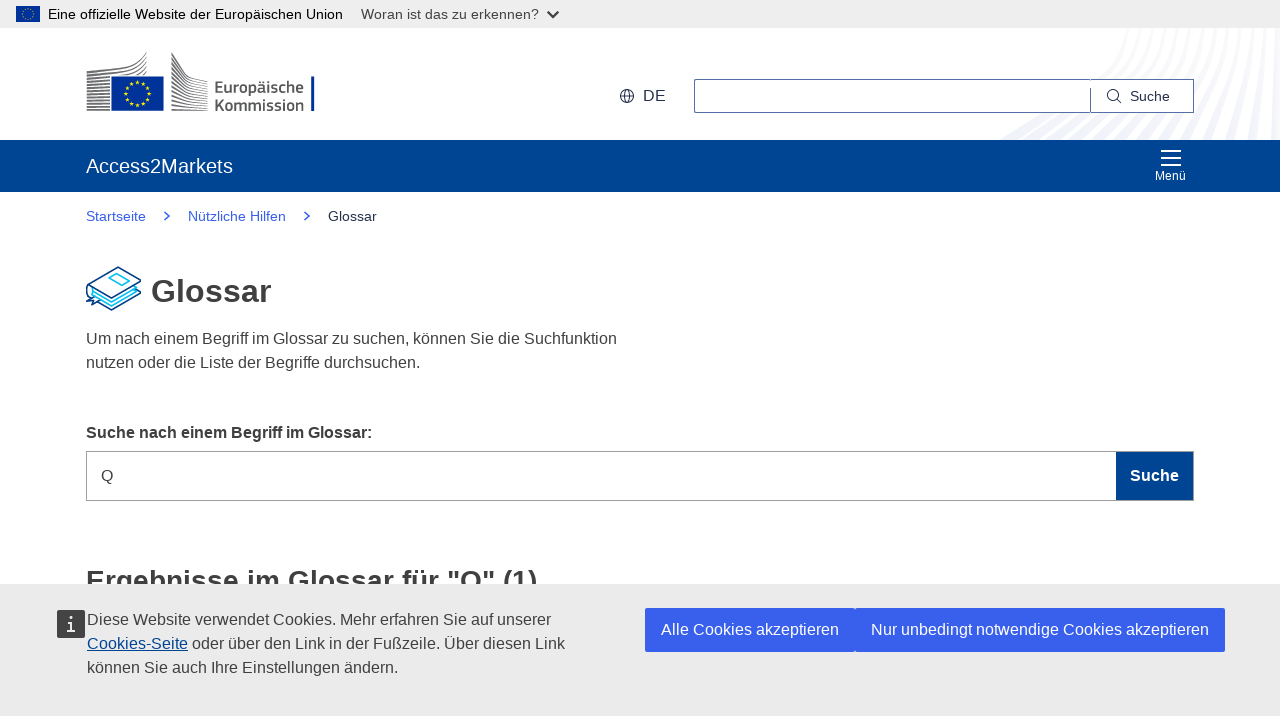

--- FILE ---
content_type: text/html;charset=UTF-8
request_url: https://trade.ec.europa.eu/access-to-markets/de/glossary?page=13&criteria=Q
body_size: 21395
content:













<!DOCTYPE html>
<html lang="de">

<head>
	<meta charset="UTF-8"><!--  toDo lang Bulgaria -->
    <meta http-equiv="X-UA-Compatible" content="IE=edge">
    <meta name="viewport" content="width=device-width, initial-scale=1">
    <meta http-equiv="Content-Type" content="text/html; charset=utf-8"> <!--  toDo lang Bulgaria -->
    <meta name="theme-color" content="#034ea1">
    <meta name="msapplication-TileColor" content="#034ea1">

    
    
    <meta name="description" content="metadataDescription is empty">

    
    
    <meta name="keywords" content="keywords is empty">

    
    
    <title>Glossareinträge im Überblick | Access2Markets </title>

	
	<link rel="apple-touch-icon" sizes="144x144" href="https://trade.ec.europa.eu/access-to-markets/resources/images/favicon/apple-touch-icon-144x144.png">
	<meta name="msapplication-square70x70logo" content="/access-to-markets/resources/images/favicon/mstile-70x70.png">
	<link rel="apple-touch-icon" sizes="120x120" href="https://trade.ec.europa.eu/access-to-markets/resources/images/favicon/apple-touch-icon-120x120.png">
	<meta name="msapplication-square150x150logo" content="/access-to-markets/resources/images/favicon/mstile-150x150.png">
	<link rel="apple-touch-icon" sizes="57x57" href="https://trade.ec.europa.eu/access-to-markets/resources/images/favicon/apple-touch-icon-57x57.png">
	<link rel="apple-touch-icon" sizes="152x152" href="https://trade.ec.europa.eu/access-to-markets/resources/images/favicon/apple-touch-icon-152x152.png">
	<meta name="msapplication-square310x310logo" content="/access-to-markets/resources/images/favicon/mstile-310x310.png">
	<meta name="msapplication-wide310x150logo" content="/access-to-markets/resources/images/favicon/mstile-310x150.png">
	<link rel="apple-touch-icon" sizes="114x114" href="https://trade.ec.europa.eu/access-to-markets/resources/images/favicon/apple-touch-icon-114x114.png">
	<meta name="msapplication-TileImage" content="/access-to-markets/resources/images/favicon/mstile-144x144.png">
	<link rel="apple-touch-icon" sizes="180x180" href="https://trade.ec.europa.eu/access-to-markets/resources/images/favicon/apple-touch-icon-180x180.png">
	<link rel="icon" type="image/png" sizes="32x32" href="https://trade.ec.europa.eu/access-to-markets/resources/images/favicon/favicon-32x32.png">
	<link rel="icon" type="image/png" sizes="192x192" href="https://trade.ec.europa.eu/access-to-markets/resources/images/favicon/android-chrome-192x192.png">
	<link rel="apple-touch-icon" sizes="60x60" href="https://trade.ec.europa.eu/access-to-markets/resources/images/favicon/apple-touch-icon-60x60.png">
	<link rel="icon" type="image/png" sizes="16x16" href="https://trade.ec.europa.eu/access-to-markets/resources/images/favicon/favicon-16x16.png">
	<link rel="icon" type="image/png" sizes="96x96" href="https://trade.ec.europa.eu/access-to-markets/resources/images/favicon/favicon-96x96.png">
	
	 
	
	
		
			<link href="https://trade.ec.europa.eu/access-to-markets/resources/css-min/portal.css?v=2026.1.1.4" rel="stylesheet"/>
			<script src="https://trade.ec.europa.eu/access-to-markets/resources/script-min/portal.js?v=2026.1.1.4"></script>
		
		
	

	
	<!--  <script defer src="https://ec.europa.eu/wel/cookie-consent/consent.js" type="text/javascript"></script> -->
	
	
	<script defer src="https://webtools.europa.eu/load.js?globan=1010" type="text/javascript"></script>
	<script type="application/json">
	{
		"utility":"piwik", 
		"siteID":"273", 
		"sitePath":["trade.ec.europa.eu"], 
		"is404":false, 
		"is403":false, 
		"instance":"ec.europa.eu", 
		"siteSection":"accesstomarkets"
	}
	</script>
	<script type="application/json">{
		"utility":"cck",
"url":"https://ec.europa.eu/info/cookies_{lang}"
	}</script>


</head>

<!-- 

This layout file provides the consistent look-n-feel across your application. 
If you want to change layout, define a corresponding layout file and attach to 
the definition using template attribute.

As you can see, we have a header,footer,menu & body. We are using tags-tiles 
tag library to provide the placeholder within layout file. Attributes specified 
using insertAttribute will be provided by corresponding definition(or 
the one extending it).

-->

<body class="language-en marketaccess" id="trd" data-ng-app="app"> <!--  toDo  -->

	<div class="ecl-u-d-none">
          Version: 2026.1.1.4 (2026-01-08 14:38)
          tmldb00204.cc.cec.eu.int
    </div>
	
	



<div>
  <header data-ecl-auto-init="SiteHeaderHarmonised" class="ecl-site-header-harmonised--group1 ecl-site-header-harmonised" data-ecl-has-menu="true">

	<div class="ecl-skip-link__wrapper" id="skip-link"> 
	  	<a href="#main-content" class="ecl-skip-link">Weiter zum Hauptteil</a> <!--  toDo text-link -->
	</div>
    
    














<div class="ecl-site-header__background">
	<div class="ecl-site-header-harmonised__container ecl-container">
	
	    <div class="ecl-site-header-harmonised__top">
		      <a class="ecl-link ecl-link--standalone " 
		      	href="https://ec.europa.eu/info/index_de" >
			      
			      <picture class="ecl-picture ecl-site-header__picture" >
			      	<source srcset="/access-to-markets/resources/images/logo/positive/logo-ec--de.svg" media="(min-width: 996px)">
			      	<img class="ecl-site-header__logo-image" src="https://trade.ec.europa.eu/access-to-markets/resources/images/logo/logo-ec--mute.svg"  alt="">
			      </picture>
			      
			      <span class="ecl-u-sr-only">
		      		Europäische Kommission
		      	  </span> 
			   </a>
	        <div class="ecl-site-header-harmonised__action" >
	  
	        
	     
			<div class="ecl-site-header__language">   
	             <a class="ecl-button-new ecl-button--ghost ecl-site-header__language-selector ecl-button--tertiary" href="https://trade.ec.europa.eu/access-to-markets/de/home" 
	             data-ecl-language-selector role="button" aria-label="Change language, current language is English" aria-controls="language-list-overlay">
	              <span class="ecl-site-header__language-icon ">
	                <svg class="ecl-icon ecl-icon--s ecl-site-header__icon" focusable="false" aria-hidden="true">
	                <use xlink:href="/access-to-markets/resources/images/icons.a3ed8a97.svg#global"></use>
	                </svg>
	              </span>de
	            </a>   
	                       
	            <div class="ecl-site-header__language-container" id="language-list-overlay" hidden data-ecl-language-list-overlay aria-labelledby="ecl-site-header__language-title" role="dialog" >
	              <div class="ecl-site-header__language-header">
	                <div class="ecl-site-header__language-title" id="ecl-site-header__language-title">Sprache wählen</div>
	                <button class="ecl-button ecl-button--ghost ecl-site-header__language-close" type="submit" data-ecl-language-list-close>
	                	<span class="ecl-button__container">
	                		<span class="ecl-u-sr-only" data-ecl-label="true">
	          					Schließen
	          				</span>
	                		<svg class="ecl-icon ecl-icon--m ecl-button__icon ecl-button__icon--after" focusable="false" aria-hidden="true" data-ecl-icon>
	                      		<use xlink:href="/access-to-markets/resources/images/icons.b6764719.svg#close"></use>
	                    	</svg>
	                    </span>
	                </button>
	              </div>
	              <div class="ecl-site-header__language-content">
	                <div class="ecl-site-header__language-category ecl-site-header__language-category--3-col" data-ecl-language-list-eu>
	                  <ul class="ecl-site-header__language-list" style="display:block">
	                  
	                  		
	        			
		                  	
		        				
		        					
		        				
		        				
		        			
	        				
	        				<li class="ecl-site-header__language-item">
	        					
	        					
								    
								    
						                <a href="https://trade.ec.europa.eu/access-to-markets/bg/glossary?page=13&criteria=Q"
						                class="ecl-link ecl-link--standalone ecl-site-header__language-link"
						                lang="bg"
						                hreflang="bg"
						                rel="alternate">
						                	<span class="ecl-site-header__language-link-code">bg</span>
	       									<span class="ecl-site-header__language-link-label">български</span>
						                </a>
								    
								
	        				
	        				</li>
	                    		
	        			
		                  	
		        				
		        					
		        				
		        				
		        			
	        				
	        				<li class="ecl-site-header__language-item">
	        					
	        					
								    
								    
						                <a href="https://trade.ec.europa.eu/access-to-markets/es/glossary?page=13&criteria=Q"
						                class="ecl-link ecl-link--standalone ecl-site-header__language-link"
						                lang="es"
						                hreflang="es"
						                rel="alternate">
						                	<span class="ecl-site-header__language-link-code">es</span>
	       									<span class="ecl-site-header__language-link-label">español</span>
						                </a>
								    
								
	        				
	        				</li>
	                    		
	        			
		                  	
		        				
		        					
		        				
		        				
		        			
	        				
	        				<li class="ecl-site-header__language-item">
	        					
	        					
								    
								    
						                <a href="https://trade.ec.europa.eu/access-to-markets/cs/glossary?page=13&criteria=Q"
						                class="ecl-link ecl-link--standalone ecl-site-header__language-link"
						                lang="cs"
						                hreflang="cs"
						                rel="alternate">
						                	<span class="ecl-site-header__language-link-code">cs</span>
	       									<span class="ecl-site-header__language-link-label">čeština</span>
						                </a>
								    
								
	        				
	        				</li>
	                    		
	        			
		                  	
		        				
		        					
		        				
		        				
		        			
	        				
	        				<li class="ecl-site-header__language-item">
	        					
	        					
								    
								    
						                <a href="https://trade.ec.europa.eu/access-to-markets/da/glossary?page=13&criteria=Q"
						                class="ecl-link ecl-link--standalone ecl-site-header__language-link"
						                lang="da"
						                hreflang="da"
						                rel="alternate">
						                	<span class="ecl-site-header__language-link-code">da</span>
	       									<span class="ecl-site-header__language-link-label">dansk</span>
						                </a>
								    
								
	        				
	        				</li>
	                    		
	        			
		                  	
		        				
		        					
		        				
		        				
		        			
	        				
	        				<li class="ecl-site-header__language-item">
	        					
	        					
								    
					                   <a href="https://trade.ec.europa.eu/access-to-markets/de/glossary?page=13&criteria=Q"
					                   class="ecl-link ecl-link--standalone ecl-site-header__language-link ecl-site-header__language-link--active"
					                  	lang="de" hreflang="de" >
					                  		<span class="ecl-site-header__language-link-code">de</span>
	       									<span class="ecl-site-header__language-link-label">Deutsch</span>
						              </a>
								    
								    
								
	        				
	        				</li>
	                    		
	        			
		                  	
		        				
		        					
		        				
		        				
		        			
	        				
	        				<li class="ecl-site-header__language-item">
	        					
	        					
								    
								    
						                <a href="https://trade.ec.europa.eu/access-to-markets/et/glossary?page=13&criteria=Q"
						                class="ecl-link ecl-link--standalone ecl-site-header__language-link"
						                lang="et"
						                hreflang="et"
						                rel="alternate">
						                	<span class="ecl-site-header__language-link-code">et</span>
	       									<span class="ecl-site-header__language-link-label">eesti</span>
						                </a>
								    
								
	        				
	        				</li>
	                    		
	        			
		                  	
		        				
		        					
		        				
		        				
		        			
	        				
	        				<li class="ecl-site-header__language-item">
	        					
	        					
								    
								    
						                <a href="https://trade.ec.europa.eu/access-to-markets/el/glossary?page=13&criteria=Q"
						                class="ecl-link ecl-link--standalone ecl-site-header__language-link"
						                lang="el"
						                hreflang="el"
						                rel="alternate">
						                	<span class="ecl-site-header__language-link-code">el</span>
	       									<span class="ecl-site-header__language-link-label">ελληνικά</span>
						                </a>
								    
								
	        				
	        				</li>
	                    		
	        			
		                  	
		        				
		        					
		        				
		        				
		        			
	        				
	        				<li class="ecl-site-header__language-item">
	        					
	        					
								    
								    
						                <a href="https://trade.ec.europa.eu/access-to-markets/en/glossary?page=13&criteria=Q"
						                class="ecl-link ecl-link--standalone ecl-site-header__language-link"
						                lang="en"
						                hreflang="en"
						                rel="alternate">
						                	<span class="ecl-site-header__language-link-code">en</span>
	       									<span class="ecl-site-header__language-link-label">English</span>
						                </a>
								    
								
	        				
	        				</li>
	                    		
	        			
		                  	
		        				
		        					
		        				
		        				
		        			
	        				
	        				<li class="ecl-site-header__language-item">
	        					
	        					
								    
								    
						                <a href="https://trade.ec.europa.eu/access-to-markets/fr/glossary?page=13&criteria=Q"
						                class="ecl-link ecl-link--standalone ecl-site-header__language-link"
						                lang="fr"
						                hreflang="fr"
						                rel="alternate">
						                	<span class="ecl-site-header__language-link-code">fr</span>
	       									<span class="ecl-site-header__language-link-label">français</span>
						                </a>
								    
								
	        				
	        				</li>
	                    		
	        			
		                  	
		        				
		        					
		        				
		        				
		        			
	        				
	        				<li class="ecl-site-header__language-item">
	        					
	        					
								    
								    
						                <a href="https://trade.ec.europa.eu/access-to-markets/ga/glossary?page=13&criteria=Q"
						                class="ecl-link ecl-link--standalone ecl-site-header__language-link"
						                lang="ga"
						                hreflang="ga"
						                rel="alternate">
						                	<span class="ecl-site-header__language-link-code">ga</span>
	       									<span class="ecl-site-header__language-link-label">Gaeilge</span>
						                </a>
								    
								
	        				
	        				</li>
	                    		
	        			
		                  	
		        				
		        					
		        				
		        				
		        			
	        				
	        				<li class="ecl-site-header__language-item">
	        					
	        					
								    
								    
						                <a href="https://trade.ec.europa.eu/access-to-markets/hr/glossary?page=13&criteria=Q"
						                class="ecl-link ecl-link--standalone ecl-site-header__language-link"
						                lang="hr"
						                hreflang="hr"
						                rel="alternate">
						                	<span class="ecl-site-header__language-link-code">hr</span>
	       									<span class="ecl-site-header__language-link-label">hrvatski</span>
						                </a>
								    
								
	        				
	        				</li>
	                    		
	        			
		                  	
		        				
		        					
		        				
		        				
		        			
	        				
	        				<li class="ecl-site-header__language-item">
	        					
	        					
								    
								    
						                <a href="https://trade.ec.europa.eu/access-to-markets/it/glossary?page=13&criteria=Q"
						                class="ecl-link ecl-link--standalone ecl-site-header__language-link"
						                lang="it"
						                hreflang="it"
						                rel="alternate">
						                	<span class="ecl-site-header__language-link-code">it</span>
	       									<span class="ecl-site-header__language-link-label">italiano</span>
						                </a>
								    
								
	        				
	        				</li>
	                    		
	        			
		                  	
		        				
		        					
		        				
		        				
		        			
	        				
	        				<li class="ecl-site-header__language-item">
	        					
	        					
								    
								    
						                <a href="https://trade.ec.europa.eu/access-to-markets/lv/glossary?page=13&criteria=Q"
						                class="ecl-link ecl-link--standalone ecl-site-header__language-link"
						                lang="lv"
						                hreflang="lv"
						                rel="alternate">
						                	<span class="ecl-site-header__language-link-code">lv</span>
	       									<span class="ecl-site-header__language-link-label">latviešu</span>
						                </a>
								    
								
	        				
	        				</li>
	                    		
	        			
		                  	
		        				
		        					
		        				
		        				
		        			
	        				
	        				<li class="ecl-site-header__language-item">
	        					
	        					
								    
								    
						                <a href="https://trade.ec.europa.eu/access-to-markets/lt/glossary?page=13&criteria=Q"
						                class="ecl-link ecl-link--standalone ecl-site-header__language-link"
						                lang="lt"
						                hreflang="lt"
						                rel="alternate">
						                	<span class="ecl-site-header__language-link-code">lt</span>
	       									<span class="ecl-site-header__language-link-label">lietuvių</span>
						                </a>
								    
								
	        				
	        				</li>
	                    		
	        			
		                  	
		        				
		        					
		        				
		        				
		        			
	        				
	        				<li class="ecl-site-header__language-item">
	        					
	        					
								    
								    
						                <a href="https://trade.ec.europa.eu/access-to-markets/hu/glossary?page=13&criteria=Q"
						                class="ecl-link ecl-link--standalone ecl-site-header__language-link"
						                lang="hu"
						                hreflang="hu"
						                rel="alternate">
						                	<span class="ecl-site-header__language-link-code">hu</span>
	       									<span class="ecl-site-header__language-link-label">magyar</span>
						                </a>
								    
								
	        				
	        				</li>
	                    		
	        			
		                  	
		        				
		        					
		        				
		        				
		        			
	        				
	        				<li class="ecl-site-header__language-item">
	        					
	        					
								    
								    
						                <a href="https://trade.ec.europa.eu/access-to-markets/mt/glossary?page=13&criteria=Q"
						                class="ecl-link ecl-link--standalone ecl-site-header__language-link"
						                lang="mt"
						                hreflang="mt"
						                rel="alternate">
						                	<span class="ecl-site-header__language-link-code">mt</span>
	       									<span class="ecl-site-header__language-link-label">Malti</span>
						                </a>
								    
								
	        				
	        				</li>
	                    		
	        			
		                  	
		        				
		        					
		        				
		        				
		        			
	        				
	        				<li class="ecl-site-header__language-item">
	        					
	        					
								    
								    
						                <a href="https://trade.ec.europa.eu/access-to-markets/nl/glossary?page=13&criteria=Q"
						                class="ecl-link ecl-link--standalone ecl-site-header__language-link"
						                lang="nl"
						                hreflang="nl"
						                rel="alternate">
						                	<span class="ecl-site-header__language-link-code">nl</span>
	       									<span class="ecl-site-header__language-link-label">Nederlands</span>
						                </a>
								    
								
	        				
	        				</li>
	                    		
	        			
		                  	
		        				
		        					
		        				
		        				
		        			
	        				
	        				<li class="ecl-site-header__language-item">
	        					
	        					
								    
								    
						                <a href="https://trade.ec.europa.eu/access-to-markets/pl/glossary?page=13&criteria=Q"
						                class="ecl-link ecl-link--standalone ecl-site-header__language-link"
						                lang="pl"
						                hreflang="pl"
						                rel="alternate">
						                	<span class="ecl-site-header__language-link-code">pl</span>
	       									<span class="ecl-site-header__language-link-label">polski</span>
						                </a>
								    
								
	        				
	        				</li>
	                    		
	        			
		                  	
		        				
		        					
		        				
		        				
		        			
	        				
	        				<li class="ecl-site-header__language-item">
	        					
	        					
								    
								    
						                <a href="https://trade.ec.europa.eu/access-to-markets/pt/glossary?page=13&criteria=Q"
						                class="ecl-link ecl-link--standalone ecl-site-header__language-link"
						                lang="pt"
						                hreflang="pt"
						                rel="alternate">
						                	<span class="ecl-site-header__language-link-code">pt</span>
	       									<span class="ecl-site-header__language-link-label">português</span>
						                </a>
								    
								
	        				
	        				</li>
	                    		
	        			
		                  	
		        				
		        					
		        				
		        				
		        			
	        				
	        				<li class="ecl-site-header__language-item">
	        					
	        					
								    
								    
						                <a href="https://trade.ec.europa.eu/access-to-markets/ro/glossary?page=13&criteria=Q"
						                class="ecl-link ecl-link--standalone ecl-site-header__language-link"
						                lang="ro"
						                hreflang="ro"
						                rel="alternate">
						                	<span class="ecl-site-header__language-link-code">ro</span>
	       									<span class="ecl-site-header__language-link-label">română</span>
						                </a>
								    
								
	        				
	        				</li>
	                    		
	        			
		                  	
		        				
		        					
		        				
		        				
		        			
	        				
	        				<li class="ecl-site-header__language-item">
	        					
	        					
								    
								    
						                <a href="https://trade.ec.europa.eu/access-to-markets/sk/glossary?page=13&criteria=Q"
						                class="ecl-link ecl-link--standalone ecl-site-header__language-link"
						                lang="sk"
						                hreflang="sk"
						                rel="alternate">
						                	<span class="ecl-site-header__language-link-code">sk</span>
	       									<span class="ecl-site-header__language-link-label">slovenčina</span>
						                </a>
								    
								
	        				
	        				</li>
	                    		
	        			
		                  	
		        				
		        					
		        				
		        				
		        			
	        				
	        				<li class="ecl-site-header__language-item">
	        					
	        					
								    
								    
						                <a href="https://trade.ec.europa.eu/access-to-markets/sl/glossary?page=13&criteria=Q"
						                class="ecl-link ecl-link--standalone ecl-site-header__language-link"
						                lang="sl"
						                hreflang="sl"
						                rel="alternate">
						                	<span class="ecl-site-header__language-link-code">sl</span>
	       									<span class="ecl-site-header__language-link-label">slovenščina</span>
						                </a>
								    
								
	        				
	        				</li>
	                    		
	        			
		                  	
		        				
		        					
		        				
		        				
		        			
	        				
	        				<li class="ecl-site-header__language-item">
	        					
	        					
								    
								    
						                <a href="https://trade.ec.europa.eu/access-to-markets/fi/glossary?page=13&criteria=Q"
						                class="ecl-link ecl-link--standalone ecl-site-header__language-link"
						                lang="fi"
						                hreflang="fi"
						                rel="alternate">
						                	<span class="ecl-site-header__language-link-code">fi</span>
	       									<span class="ecl-site-header__language-link-label">suomi</span>
						                </a>
								    
								
	        				
	        				</li>
	                    		
	        			
		                  	
		        				
		        					
		        				
		        				
		        			
	        				
	        				<li class="ecl-site-header__language-item">
	        					
	        					
								    
								    
						                <a href="https://trade.ec.europa.eu/access-to-markets/sv/glossary?page=13&criteria=Q"
						                class="ecl-link ecl-link--standalone ecl-site-header__language-link"
						                lang="sv"
						                hreflang="sv"
						                rel="alternate">
						                	<span class="ecl-site-header__language-link-code">sv</span>
	       									<span class="ecl-site-header__language-link-label">svenska</span>
						                </a>
								    
								
	        				
	        				</li>
	                    	               
	                  </ul>
	                </div>
	              </div>
	            </div>
			</div>
	                    
	             <div class="ecl-site-header-harmonised__search-container">
		        	<a class="ecl-button-new ecl-site-header-harmonised__search-toggle ecl-button--tertiary" href="https://trade.ec.europa.eu/access-to-markets/de/home" data-ecl-search-toggle="true" aria-controls="search-form-id" aria-expanded="false">
		        		<svg focusable="false" aria-hidden="true" class="ecl-icon ecl-icon--s">
		                	<use xlink:href="/access-to-markets/resources/images/icons.a3ed8a97.svg#search"></use>
		              	</svg>
		              	Suche
		            </a>
		            <form id="search-form-top" data-ecl-search-form="true" class="ecl-site-header-harmonised__search ecl-search-form" role="search"
		            	action="https://ec.europa.eu/search" method="get" >
		              <div class="ecl-form-group">
		              	<label class="ecl-search-form__label ecl-form-label" for="QueryText">Suche</label>
		              	<input type="search" id="QueryText" class="ecl-search-form__text-input ecl-text-input" name="QueryText"/>
		              	<input id="query_source" type="hidden" name="query_source" value="TAMARKETS">
		              	<input id="swlang" type="hidden" name="swlang" value="de">
		              	<input id="more_options_language" type="hidden" name="more_options_language" value="de">
		              </div> 
		              <button aria-label="Search" type="submit" class="ecl-search-form__button ecl-button--ghost  ">
		              	<span class="ecl-button__container">
			              	<svg class="ecl-icon ecl-icon--xs ecl-button__icon" focusable="false" aria-hidden="true" data-ecl-icon="">
			              		<use xlink:href="/access-to-markets/resources/images/icons.a3ed8a97.svg#search"></use>
		              		</svg>
		              		<span class="ecl-button__label" data-ecl-label="true">Suche</span>
		                </span>
		              </button>
		            </form>
				</div>
	                    
	        </div>
	      </div>
	   </div>
</div>
    
    <nav data-ecl-auto-init="Menu" class="ecl-menu--group1 ecl-menu" aria-expanded="false" data-ecl-menu="true" aria-label="main menu">
      <div class="ecl-menu__overlay" data-ecl-menu-overlay="true"></div>
      <div class="ecl-container ecl-menu__container">
      	<a class="ecl-link--standalone ecl-menu__open" href="https://trade.ec.europa.eu/access-to-markets" data-ecl-menu-open="true">
      		<svg focusable="false" aria-hidden="true" class="ecl-icon ecl-icon--s">
            	<use xlink:href="/access-to-markets/resources/images/icons.865a18d2.svg#general--hamburger"></use>      
          	</svg>
			Menü
		</a>
        <div class="ecl-menu__site-name">
        	Access2Markets
        </div>
        
        <section class="ecl-menu__inner" data-ecl-menu-inner="true">
          <header class="ecl-menu__inner-header">
          	<button data-ecl-menu-close="true" type="submit" 
          		class="ecl-menu__close ecl-button ecl-button--tertiary">
          		<span class="ecl-menu__close-container ecl-button__container">
                	<svg class="ecl-icon ecl-icon--m ecl-button__icon ecl-button__icon--after" focusable="false" aria-hidden="true" data-ecl-icon>
	                     <use xlink:href="/access-to-markets/resources/images/icons.b6764719.svg#close"></use>
	                </svg>
                	<span class="ecl-button__label sr-only" data-ecl-label="true">
                		Schließen
                	</span>
                </span>
            </button>
            <div class="ecl-menu__title">Menü</div>
            <button data-ecl-menu-back="true" type="submit" class="ecl-menu__back ecl-button ecl-button--text">
            	<span class="ecl-button__container">
            		<svg focusable="false" aria-hidden="true" data-ecl-icon="true" class="ecl-button__icon ecl-button__icon--before ecl-icon ecl-icon--s ecl-icon--rotate-270">
                  		<use xlink:href="/access-to-markets/resources/images/icons.865a18d2.svg#ui--corner-arrow"></use> 
                	</svg>
                	<span class="ecl-button__label" data-ecl-label="true">Zurück</span>
                </span>
            </button>
          </header>
          














<ul class="ecl-menu__list">	
	

	
	
		

		 
    	
    	
    	
    	
	    
		<li class="ecl-menu__item " data-ecl-menu-item="true" >	
			
				
				
					<a href="https://trade.ec.europa.eu/access-to-markets/de/home" 
					class="ecl-menu__link "
					data-ecl-menu-link="true">
						Startseite
					</a>
				
			
			
			
			
		</li>
	
	
	
		

		 
    		
    	 
    	
    	
    	
    	
	    
		<li class="ecl-menu__item " data-ecl-menu-item="true" data-ecl-has-children="true">	
			
				
					<a href="https://trade.ec.europa.eu/access-to-markets/de/content/gueter"  class="ecl-menu__link  "  data-ecl-menu-link="true">
						Waren 
						
						
						 <svg focusable="false" aria-hidden="true" class="ecl-menu__link-icon ecl-icon ecl-icon--xs ecl-icon--rotate-90">
		                 	<use xlink:href="/access-to-markets/resources/images/icons.a3ed8a97.svg#corner-arrow"></use>
		                 </svg> 
		                
					</a>
					
					
				
					
					
				
				
			
			
			
			 
			
				
				
				    
				<div class="ecl-menu__mega " data-ecl-menu-mega="true">
				
                	<ul class="ecl-menu__sublist ">
                		   
                			
                			
					    	
					    	
                		
                			<li class="ecl-menu__subitem   " data-ecl-menu-subitem="true">
                				<a href="https://trade.ec.europa.eu/access-to-markets/de/content/beginnen-sie-mit-dem-handel-mit-waren" 
								class="ecl-menu__sublink   ">
									Handel mit Waren – Erste Schritte
								</a>
                			</li>
                		   
                			
                			
					    	
					    	
                		
                			<li class="ecl-menu__subitem   " data-ecl-menu-subitem="true">
                				<a href="https://trade.ec.europa.eu/access-to-markets/de/content/waren-hauptkonzepte" 
								class="ecl-menu__sublink   ">
									Waren – Zentrale Begriffe 
								</a>
                			</li>
                		   
                			
                			
					    	
					    	
                		
                			<li class="ecl-menu__subitem   " data-ecl-menu-subitem="true">
                				<a href="https://trade.ec.europa.eu/access-to-markets/de/statistics" 
								class="ecl-menu__sublink   ">
									Statistiken (ohne Vereinigtes Königreich)
								</a>
                			</li>
                		   
                			
                			
					    	
					    	
                		
                			<li class="ecl-menu__subitem   " data-ecl-menu-subitem="true">
                				<a href="https://trade.ec.europa.eu/access-to-markets/de/statistics?includeUK=true" 
								class="ecl-menu__sublink   ">
									Statistiken (mit Vereinigtem Königreich)
								</a>
                			</li>
                		 
                	</ul>
                </div>
			
		</li>
	
	
	
		

		 
    		
    	 
    	
    	
    	
    	
	    
		<li class="ecl-menu__item " data-ecl-menu-item="true" data-ecl-has-children="true">	
			
				
					<a href="https://trade.ec.europa.eu/access-to-markets/de/content/dienstleistungen"  class="ecl-menu__link  "  data-ecl-menu-link="true">
						Dienstleistungen 
						
						
						 <svg focusable="false" aria-hidden="true" class="ecl-menu__link-icon ecl-icon ecl-icon--xs ecl-icon--rotate-90">
		                 	<use xlink:href="/access-to-markets/resources/images/icons.a3ed8a97.svg#corner-arrow"></use>
		                 </svg> 
		                
					</a>
					
					
				
					
					
				
				
			
			
			
			 
			
				
				 
		    		
			    
				    
				<div class="ecl-menu__mega ecl-menu__item--col2" data-ecl-menu-mega="true">
				
                	<ul class="ecl-menu__sublist ">
                		   
                			
                			
					    	
					    	
                		
                			<li class="ecl-menu__subitem   " data-ecl-menu-subitem="true">
                				<a href="https://trade.ec.europa.eu/access-to-markets/de/content/erste-schritte-mit-dem-handel-mit-dienstleistungen" 
								class="ecl-menu__sublink   ">
									Handel mit Dienstleistungen – Erste Schritte
								</a>
                			</li>
                		   
                			
                			
					    	
					    	
                		
                			<li class="ecl-menu__subitem   " data-ecl-menu-subitem="true">
                				<a href="https://trade.ec.europa.eu/access-to-markets/de/content/dienstleistungen-hauptbegriffe" 
								class="ecl-menu__sublink   ">
									Dienstleistungen – Zentrale Begriffe
								</a>
                			</li>
                		   
                			
                			
					    	
					    	
                		
                			<li class="ecl-menu__subitem   " data-ecl-menu-subitem="true">
                				<a href="https://trade.ec.europa.eu/access-to-markets/de/content/digitaler-handel-0" 
								class="ecl-menu__sublink   ">
									Digitaler Handel
								</a>
                			</li>
                		   
                			
                			
					    	
					    	
                		
                			<li class="ecl-menu__subitem   " data-ecl-menu-subitem="true">
                				<a href="https://trade.ec.europa.eu/access-to-markets/de/content/dienstleistungen-statistik" 
								class="ecl-menu__sublink   ">
									Dienstleistungen – Statistik
								</a>
                			</li>
                		   
                			
                			
					    	
					    	
                		
                			<li class="ecl-menu__subitem   " data-ecl-menu-subitem="true">
                				<a href="https://trade.ec.europa.eu/access-to-markets/de/content/anerkennung-von-qualifikationen" 
								class="ecl-menu__sublink   ">
									Anerkennung von Qualifikationen
								</a>
                			</li>
                		 
                	</ul>
                </div>
			
		</li>
	
	
	
		

		 
    		
    	 
    	
    	
    	
    	
	    
		<li class="ecl-menu__item " data-ecl-menu-item="true" data-ecl-has-children="true">	
			
				
					<a href="https://trade.ec.europa.eu/access-to-markets/de/content/investitionen"  class="ecl-menu__link  "  data-ecl-menu-link="true">
						Investitionen 
						
						
						 <svg focusable="false" aria-hidden="true" class="ecl-menu__link-icon ecl-icon ecl-icon--xs ecl-icon--rotate-90">
		                 	<use xlink:href="/access-to-markets/resources/images/icons.a3ed8a97.svg#corner-arrow"></use>
		                 </svg> 
		                
					</a>
					
					
				
					
					
				
				
			
			
			
			 
			
				
				
				    
				<div class="ecl-menu__mega " data-ecl-menu-mega="true">
				
                	<ul class="ecl-menu__sublist ">
                		   
                			
                			
					    	
					    	
                		
                			<li class="ecl-menu__subitem   " data-ecl-menu-subitem="true">
                				<a href="https://trade.ec.europa.eu/access-to-markets/de/content/investitionen-die-saeulen" 
								class="ecl-menu__sublink   ">
									Investitionen - Grundlagen
								</a>
                			</li>
                		   
                			
                			
					    	
					    	
                		
                			<li class="ecl-menu__subitem   " data-ecl-menu-subitem="true">
                				<a href="https://trade.ec.europa.eu/access-to-markets/de/content/investitionen-hauptkonzepte" 
								class="ecl-menu__sublink   ">
									Investitionen – Zentrale Begriffe
								</a>
                			</li>
                		   
                			
                			
					    	
					    	
                		
                			<li class="ecl-menu__subitem   " data-ecl-menu-subitem="true">
                				<a href="https://trade.ec.europa.eu/access-to-markets/de/content/investitionsstreitigkeiten" 
								class="ecl-menu__sublink   ">
									Investitionsstreitigkeiten
								</a>
                			</li>
                		 
                	</ul>
                </div>
			
		</li>
	
	
	
		

		 
    		
    	 
    	
    	
    	
    	
	    
		<li class="ecl-menu__item " data-ecl-menu-item="true" data-ecl-has-children="true">	
			
				
					<a href="https://trade.ec.europa.eu/access-to-markets/de/content/vergabe-oeffentlicher-auftraege"  class="ecl-menu__link  "  data-ecl-menu-link="true">
						Öffentliches Auftragswesen 
						
						
						 <svg focusable="false" aria-hidden="true" class="ecl-menu__link-icon ecl-icon ecl-icon--xs ecl-icon--rotate-90">
		                 	<use xlink:href="/access-to-markets/resources/images/icons.a3ed8a97.svg#corner-arrow"></use>
		                 </svg> 
		                
					</a>
					
					
				
					
					
				
				
			
			
			
			 
			
				
				
				    
				<div class="ecl-menu__mega " data-ecl-menu-mega="true">
				
                	<ul class="ecl-menu__sublist ">
                		   
                			
                			
					    	
					    	
                		
                			<li class="ecl-menu__subitem   " data-ecl-menu-subitem="true">
                				<a href="https://trade.ec.europa.eu/access-to-markets/de/content/oeffentliche-auftraege-der-eu" 
								class="ecl-menu__sublink   ">
									Öffentliche Aufträge in der EU
								</a>
                			</li>
                		   
                			
                			
					    	
					    	
                		
                			<li class="ecl-menu__subitem   " data-ecl-menu-subitem="true">
                				<a href="https://trade.ec.europa.eu/access-to-markets/de/content/oeffentliche-auftraege-ausserhalb-der-eu" 
								class="ecl-menu__sublink   ">
									Öffentliche Aufträge außerhalb der EU
								</a>
                			</li>
                		   
                			
                			
					    	
					    	
                		
                			<li class="ecl-menu__subitem   " data-ecl-menu-subitem="true">
                				<a href="https://trade.ec.europa.eu/access-to-markets/en/home" 
								class="ecl-menu__sublink   ">
									My Trade Assistant for Procurement
								</a>
                			</li>
                		 
                	</ul>
                </div>
			
		</li>
	
	
	
		

		 
    		
    	 
    	
    	
    	
    	
	    
		<li class="ecl-menu__item " data-ecl-menu-item="true" data-ecl-has-children="true">	
			
				
					<a href="https://trade.ec.europa.eu/access-to-markets/de/content/maerkte"  class="ecl-menu__link  "  data-ecl-menu-link="true">
						Märkte 
						
						
						 <svg focusable="false" aria-hidden="true" class="ecl-menu__link-icon ecl-icon ecl-icon--xs ecl-icon--rotate-90">
		                 	<use xlink:href="/access-to-markets/resources/images/icons.a3ed8a97.svg#corner-arrow"></use>
		                 </svg> 
		                
					</a>
					
					
				
					
					
				
				
			
			
			
			 
			
				
				
				    
				<div class="ecl-menu__mega " data-ecl-menu-mega="true">
				
                	<ul class="ecl-menu__sublist ">
                		   
                			
                			
					    	
					    	
                		
                			<li class="ecl-menu__subitem   " data-ecl-menu-subitem="true">
                				<a href="https://trade.ec.europa.eu/access-to-markets/de/content/der-eu-markt" 
								class="ecl-menu__sublink   ">
									Der EU-Markt
								</a>
                			</li>
                		   
                			
                			
					    	
					    	
                		
                			<li class="ecl-menu__subitem   " data-ecl-menu-subitem="true">
                				<a href="https://trade.ec.europa.eu/access-to-markets/de/non-eu-markets" 
								class="ecl-menu__sublink   ">
									Nicht EU-Märkte
								</a>
                			</li>
                		 
                	</ul>
                </div>
			
		</li>
	
	
	
		

		 
    		
    	 
    	
    	
    	
    	 
    			
    			
	    
	    
		<li class="ecl-menu__item ecl-menu__item--current" data-ecl-menu-item="true" data-ecl-has-children="true">	
			
				
					<a href="https://trade.ec.europa.eu/access-to-markets/de/content/werkzeugkiste"  class="ecl-menu__link ecl-menu__link--current "  data-ecl-menu-link="true">
						Nützliche Hilfen 
						
						
						 <svg focusable="false" aria-hidden="true" class="ecl-menu__link-icon ecl-icon ecl-icon--xs ecl-icon--rotate-90">
		                 	<use xlink:href="/access-to-markets/resources/images/icons.a3ed8a97.svg#corner-arrow"></use>
		                 </svg> 
		                
					</a>
					
					
				
					
					
				
				
			
			
			
			 
			
				
				 
		    		
			    
				    
				<div class="ecl-menu__mega ecl-menu__item--col2" data-ecl-menu-mega="true">
				
                	<ul class="ecl-menu__sublist ">
                		   
                			
                			
					    	
					    	
                		
                			<li class="ecl-menu__subitem   " data-ecl-menu-subitem="true">
                				<a href="https://trade.ec.europa.eu/access-to-markets/de/content/informationen-zu-access2markets" 
								class="ecl-menu__sublink   ">
									Über Access2Markets
								</a>
                			</li>
                		   
                			
                			
					    	
					    	
                		
                			<li class="ecl-menu__subitem   " data-ecl-menu-subitem="true">
                				<a href="https://trade.ec.europa.eu/access-to-markets/de/content/tutorien" 
								class="ecl-menu__sublink   ">
									Tutorials
								</a>
                			</li>
                		   
                			
                			
					    	
					    	
                		
                			<li class="ecl-menu__subitem   " data-ecl-menu-subitem="true">
                				<a href="https://trade.ec.europa.eu/access-to-markets/de/content/online-tools-und-services-fuer-kleinere-unternehmen" 
								class="ecl-menu__sublink   ">
									Unterstützung für kleine Unternehmen
								</a>
                			</li>
                		   
                			
                			
					    	
					    	 
					    		
					    		
						    
                		
                			<li class="ecl-menu__subitem ecl-menu__subitem--current  " data-ecl-menu-subitem="true">
                				<a href="https://trade.ec.europa.eu/access-to-markets/de/glossary" 
								class="ecl-menu__sublink  ecl-menu__sublink--current ">
									Glossar
								</a>
                			</li>
                		   
                			
                			
					    	
					    	
                		
                			<li class="ecl-menu__subitem   " data-ecl-menu-subitem="true">
                				<a href="https://trade.ec.europa.eu/access-to-markets/de/faqs" 
								class="ecl-menu__sublink   ">
									Häufig gestellte Fragen
								</a>
                			</li>
                		   
                			
                			
					    	
					    	
                		
                			<li class="ecl-menu__subitem   " data-ecl-menu-subitem="true">
                				<a href="https://trade.ec.europa.eu/access-to-markets/de/stories" 
								class="ecl-menu__sublink   ">
									Erfahrungsberichte von Unternehmen
								</a>
                			</li>
                		   
                			
                			
					    	
					    	
                		
                			<li class="ecl-menu__subitem   " data-ecl-menu-subitem="true">
                				<a href="https://trade.ec.europa.eu/access-to-markets/de/event" 
								class="ecl-menu__sublink   ">
									Ereignisse
								</a>
                			</li>
                		   
                			
                			
					    	
					    	
                		
                			<li class="ecl-menu__subitem   " data-ecl-menu-subitem="true">
                				<a href="https://trade.ec.europa.eu/access-to-markets/de/content/single-entry-point-0" 
								class="ecl-menu__sublink   ">
									Single Entry Point
								</a>
                			</li>
                		   
                			
                			
					    	
					    	
                		
                			<li class="ecl-menu__subitem   " data-ecl-menu-subitem="true">
                				<a href="https://trade.ec.europa.eu/access-to-markets/de/news" 
								class="ecl-menu__sublink   ">
									Aktuelles
								</a>
                			</li>
                		   
                			
                			
					    	
					    	
                		
                			<li class="ecl-menu__subitem   " data-ecl-menu-subitem="true">
                				<a href="https://trade.ec.europa.eu/access-to-markets/de/content/nuetzliche-links" 
								class="ecl-menu__sublink   ">
									Nützliche Links
								</a>
                			</li>
                		 
                	</ul>
                </div>
			
		</li>
	
	
	
		

		 
    	
    	
    	
    	
	    
		<li class="ecl-menu__item " data-ecl-menu-item="true" >	
			
				
				
					<a href="https://trade.ec.europa.eu/access-to-markets/de/contact-form" 
					class="ecl-menu__link "
					data-ecl-menu-link="true">
						Kontakt
					</a>
				
			
			
			
			
		</li>
	
				
				
	<li class="ecl-menu__item trade-form-buttom" data-ecl-menu-item="true">
	    	
	    	 
	    <a  class="ecl-menu__link " data-ecl-menu-link="true" href='https://trade.ec.europa.eu/access-to-markets/de/content/single-entry-point-0'>
	    	 Zentrale Anlaufstelle für Handelshemmnisse
	    </a>
	</li>
</ul>


    
        </section>
      </div>
	
    	    	
    	
    	
    </nav>
  </header>
  
</div>

		<main id="main-content" role="main">	
			
			
			





















<div>
  <div class="ecl-page-header-harmonised">
    <div class="ecl-container">
      <nav data-ecl-auto-init="BreadcrumbHarmonised" class="ecl-page-header-harmonised__breadcrumb ecl-breadcrumb-harmonised" aria-label="You are here:" data-ecl-breadcrumb-harmonised="true" aria-label='Breadcrumb'>
        	<ol class="ecl-breadcrumb-harmonised__container">
        		<li class="ecl-breadcrumb-harmonised__segment" data-ecl-breadcrumb-harmonised-item="static" aria-hidden="false" >
	          		<a href="https://trade.ec.europa.eu/access-to-markets/de/home" class="ecl-breadcrumb-harmonised__link ecl-link ecl-link--standalone">
						Startseite
	          		</a>
	          		<svg focusable="false" aria-hidden="true" role="presentation" class="ecl-breadcrumb-harmonised__icon ecl-icon ecl-icon--2xs ecl-icon--rotate-90">
			  			<use xlink:href="/access-to-markets/resources/images/icons.865a18d2.svg#ui--corner-arrow"></use>  
	            	</svg>
	            </li>
        		






	
          	
    	
		
	
          	
    	
		
	
          	
    	
		
	
          	
    	
		
	
          	
    	
		
	
          	
    	
		
	
          	
    	 
			
			
			    
			    
			    
			    	
			        <li class="ecl-breadcrumb-harmonised__segment" 
						aria-hidden="false"
						data-ecl-breadcrumb-harmonised-item="static" >
						<a href="https://trade.ec.europa.eu/access-to-markets/de/content/werkzeugkiste" 
						class="ecl-breadcrumb-harmonised__link ecl-link ecl-link--standalone">
							<span class="submenutext">Nützliche Hilfen</span>
						</a>
						<svg focusable="false" aria-hidden="true" role="presentation" class="ecl-breadcrumb-harmonised__icon ecl-icon ecl-icon--2xs ecl-icon--rotate-90">
					  		<use xlink:href="/access-to-markets/resources/images/icons.865a18d2.svg#ui--corner-arrow"></use>  
			            </svg>
					</li>
			    
			

			
			 
				






	
          	
    	
		
	
          	
    	
		
	
          	
    	
		
	
          	
    	 
			
			
			    
			    	
			        <li class="ecl-breadcrumb-harmonised__segment ecl-breadcrumb-harmonised__current-page" 
			          	aria-current="page" 
			          	data-ecl-breadcrumb-harmonised-item="static" 
			          	aria-hidden="false" >
							<span class="submenutext">Glossar</span>
					</li>
			    
			    
			    
			

			
			
		
		
	
          	
    	
		
	
          	
    	
		
	
          	
    	
		
	
          	
    	
		
	
          	
    	
		
	
          	
    	
		
	

			
		
		
	
          	
    	
		
	

        	</ol>
      </nav>
      
    </div>
  </div>
</div>





<div id="site-content" class="glossary">
	<div class="deco"></div>
	<div class="ecl-container">
		<div class="ecl-row">
			<div class="ecl-col ecl-u-mb-s ceiling">				

					<div class="ecl-row ecl-u-pt-xl">
						<div class="ecl-col-md-12">
							<h1 class="ecl-page-header-harmonised__title glossary-icon glossary-icon-big">Glossar</h1>
						</div>
						<div class="ecl-col-md-6 ">
							<p>Um nach einem Begriff im Glossar zu suchen, können Sie die Suchfunktion nutzen oder die Liste der Begriffe durchsuchen.</p>
						</div>
					</div>
					
					<div class="ecl-row mt-2 mb-2">
						<div class="ecl-col-md-12">
							<label class="ecl-form-label">Suche nach einem Begriff im Glossar:</label>
							<form class="ecl-search-form" action="" method="get">
						      	<label class="ecl-search-form__textfield-wrapper">
						        	<span class="ecl-u-sr-only">Portal durchsuchen</span>
						        	<input class="ecl-text-input ecl-search-form__textfield" id="criteria" name="criteria" type="search" value="Q">
						      	</label>
						      	<button class="ecl-button ecl-button--form-primary ecl-search-form__button" type="submit">
						      		Suche
						    	</button>
						    </form>
						</div>
					</div>
					
					<div class="ecl-row">
					<div class="ecl-col-md-12 content">
						<article role="article">
							<div class="articlecontent">
                                
                                    <h2 class="ecl-heading ecl-heading--h2">Ergebnisse im Glossar für "Q" (1)</h2>
                                
								<h2 class="ecl-heading ecl-heading--h3 mb-0">Liste der Begriffe im Glossar:</h2>
								
								<div class="markets-alpha-list ecl-u-mt-xs">
									<ol>
                                        
                                        
                                            <li><a href="https://trade.ec.europa.eu/access-to-markets/de/glossary?criteria=A">A</a></li>
                                        
                                            <li><a href="https://trade.ec.europa.eu/access-to-markets/de/glossary?criteria=B">B</a></li>
                                        
                                            <li><a href="https://trade.ec.europa.eu/access-to-markets/de/glossary?criteria=C">C</a></li>
                                        
                                            <li><a href="https://trade.ec.europa.eu/access-to-markets/de/glossary?criteria=D">D</a></li>
                                        
                                            <li><a href="https://trade.ec.europa.eu/access-to-markets/de/glossary?criteria=E">E</a></li>
                                        
                                            <li><a href="https://trade.ec.europa.eu/access-to-markets/de/glossary?criteria=F">F</a></li>
                                        
                                            <li><a href="https://trade.ec.europa.eu/access-to-markets/de/glossary?criteria=G">G</a></li>
                                        
                                            <li><a href="https://trade.ec.europa.eu/access-to-markets/de/glossary?criteria=H">H</a></li>
                                        
                                            <li><a href="https://trade.ec.europa.eu/access-to-markets/de/glossary?criteria=I">I</a></li>
                                        
                                            <li><a href="https://trade.ec.europa.eu/access-to-markets/de/glossary?criteria=K">K</a></li>
                                        
                                            <li><a href="https://trade.ec.europa.eu/access-to-markets/de/glossary?criteria=L">L</a></li>
                                        
                                            <li><a href="https://trade.ec.europa.eu/access-to-markets/de/glossary?criteria=M">M</a></li>
                                        
                                            <li><a href="https://trade.ec.europa.eu/access-to-markets/de/glossary?criteria=N">N</a></li>
                                        
                                            <li><a href="https://trade.ec.europa.eu/access-to-markets/de/glossary?criteria=P">P</a></li>
                                        
                                            <li><a href="https://trade.ec.europa.eu/access-to-markets/de/glossary?criteria=Q">Q</a></li>
                                        
                                            <li><a href="https://trade.ec.europa.eu/access-to-markets/de/glossary?criteria=R">R</a></li>
                                        
                                            <li><a href="https://trade.ec.europa.eu/access-to-markets/de/glossary?criteria=S">S</a></li>
                                        
                                            <li><a href="https://trade.ec.europa.eu/access-to-markets/de/glossary?criteria=T">T</a></li>
                                        
                                            <li><a href="https://trade.ec.europa.eu/access-to-markets/de/glossary?criteria=U">U</a></li>
                                        
                                            <li><a href="https://trade.ec.europa.eu/access-to-markets/de/glossary?criteria=V">V</a></li>
                                        
                                            <li><a href="https://trade.ec.europa.eu/access-to-markets/de/glossary?criteria=W">W</a></li>
                                        
                                            <li><a href="https://trade.ec.europa.eu/access-to-markets/de/glossary?criteria=Z">Z</a></li>
                                        
                                        
									</ol>
								</div>
								
								
								<div class="ecl-u-clearfix"></div>
								
								<div data-ecl-auto-init="Accordion2" class="ecl-accordion2 ecl-u-pv-l" data-ecl-accordion2="true">
									 
								</div>
								
								

									                       
	                            
	                            
								<nav class="ecl-pager__wrapper patchC" aria-label="pagination" >
							        <ul class="ecl-pager ">
							        	
							        		
							        		
									    	
								            <li class="ecl-pager__item ">
								                <a class="ecl-pager__link" href="https://trade.ec.europa.eu/access-to-markets/de/glossary?page=1&criteria=Q">
								                <span class="ecl-u-sr-only">1</span>1</a>
								            </li>
								         
							        </ul>
							    </nav>
								
							</div>
						</article>
					</div>
				</div>
			</div>
		</div>	
	</div>
</div>

			
			<div class="ecl-u-clearfix"></div>

		
			








<div class="ecl-u-clearfix"></div>
<section class="section-last-updates ecl-u-mt-m">
	<div class="ecl-container">
		<div class="ecl-row">
		 	<div class="ecl-col-12">
	        	<h2 class="ecl-heading--h3 yellowline max-w-100">Direktlinks</h2>
	        </div>
	        <div class="ecl-col-12">
	        	<ol class="ecl-listing ecl-listing--four-columns trd-list-a">
	                	
	                        <li class="ecl-list-item ">
	                            <a  class="ecl-link ecl-link--default" href="https://trade.ec.europa.eu/access-to-markets/de/news">Aktuelles</a>
	                        </li>
	                	
	                        <li class="ecl-list-item ">
	                            <a  class="ecl-link ecl-link--default" href="https://trade.ec.europa.eu/access-to-markets/de/content/useful-links">Nützliche Links</a>
	                        </li>
	                	
	        	</ol>
	        </div> 
		</div>  
	</div>
</section>

			








<div class="ecl-u-clearfix"></div>

<section class=" ecl-u-mt-m section-last-faq ecl-u-mb-xl">
	<div class="ecl-container">
		<div class="ecl-row">
			<div class="ecl-col-12">
    			<h2 class="ecl-heading--h3 yellowline max-w-100">Fragen und Antworten</h2>
    		</div>
    		<div class="ecl-col-12">
    			<ol class="ecl-listing ecl-listing--three-columns trd-list-a">
                            
                                <li class="ecl-list-item ">
                                    <a  class="ecl-link ecl-link--default" href="https://trade.ec.europa.eu/access-to-markets/de/faqs/wenn-sich-der-tarif-auf-das-gewicht-bezieht-handelt-es-sich-um-das-brutto-oder-das-nettogewicht">Wenn sich der Tarif auf das Gewicht bezieht: handelt es sich um das Brutto- oder das Nettogewicht? </a>
                                </li>
                            
                                <li class="ecl-list-item ">
                                    <a  class="ecl-link ecl-link--default" href="https://trade.ec.europa.eu/access-to-markets/de/faqs/wie-kann-ich-den-einfuhrzoll-finden-der-fuer-mein-erzeugnis-gilt">Wie kann ich den Einfuhrzoll finden, der für mein Erzeugnis gilt?</a>
                                </li>
                            
                                <li class="ecl-list-item ">
                                    <a  class="ecl-link ecl-link--default" href="https://trade.ec.europa.eu/access-to-markets/de/faqs/wenn-ich-mein-produkt-mehreren-eu-laendern-verkaufen-moechte-muessen-dann-einfuhrzoelle-entrichtet">Wenn ich mein Produkt in mehreren EU-Ländern verkaufen möchte, müssen dann Einfuhrzölle entrichtet werden, wenn mein Produkt in ein anderes Land gelangt? </a>
                                </li>
                            
                                <li class="ecl-list-item ">
                                    <a  class="ecl-link ecl-link--default" href="https://trade.ec.europa.eu/access-to-markets/de/faqs/kann-ich-eine-liste-von-waren-mit-einem-einfuhrzoll-von-0-erhalten">Kann ich eine Liste von Waren mit einem Einfuhrzoll von 0 % erhalten? </a>
                                </li>
                            
                                <li class="ecl-list-item ">
                                    <a  class="ecl-link ecl-link--default" href="https://trade.ec.europa.eu/access-to-markets/de/faqs/werden-verbrauchsteuern-auf-eu-ebene-oder-auf-nationaler-ebene-erhoben">Werden Verbrauchsteuern auf EU-Ebene oder auf nationaler Ebene erhoben?</a>
                                </li>
                            
                                <li class="ecl-list-item ">
                                    <a  class="ecl-link ecl-link--default" href="https://trade.ec.europa.eu/access-to-markets/de/faqs/wie-wird-die-mehrwertsteuer-der-eu-erhoben">Wie wird die Mehrwertsteuer in der EU erhoben? </a>
                                </li>
                            
                                <li class="ecl-list-item ">
                                    <a  class="ecl-link ecl-link--default" href="https://trade.ec.europa.eu/access-to-markets/de/faqs/wie-kann-ich-eine-genehmigung-fuer-die-ausfuhr-von-fisch-die-eu-erhalten">Wie kann ich eine Genehmigung für die Ausfuhr von Fisch in die EU erhalten?</a>
                                </li>
                            
                                <li class="ecl-list-item ">
                                    <a  class="ecl-link ecl-link--default" href="https://trade.ec.europa.eu/access-to-markets/de/faqs/muessen-die-eu-ausgefuehrte-lebensmittel-aus-einem-der-eu-zugelassenen-betrieb-stammen">Müssen in die EU ausgeführte Lebensmittel aus einem in der EU zugelassenen Betrieb stammen?</a>
                                </li>
                            
                                <li class="ecl-list-item ">
                                    <a  class="ecl-link ecl-link--default" href="https://trade.ec.europa.eu/access-to-markets/de/faqs/muss-ich-meinen-handelsassistenten-fuer-dienstleistungen-und-investitionen-bezahlen">Muss ich meinen Handelsassistenten für Dienstleistungen und Investitionen bezahlen?</a>
                                </li>
                            
                                <li class="ecl-list-item ">
                                    <a  class="ecl-link ecl-link--default" href="https://trade.ec.europa.eu/access-to-markets/de/faqs/welchen-sprachen-steht-mein-handelsassistent-fuer-dienstleistungen-und-investitionen-zur-verfuegung">In welchen Sprachen steht Mein Handelsassistent für Dienstleistungen und Investitionen zur Verfügung?</a>
                                </li>
                            
    			</ol>
    		</div>
    	</div>       
	</div>
 </section>


		</main>

		
	<div id="footer" class="ecl-footer">
		






<button  id="srcoll-to-top" class="ecl-button ecl-button--primary" title="Go to top">
	<span class="top-icon">
		<svg aria-hidden="true" width="13" height="13" xmlns="http://www.w3.org/2000/svg" viewBox="0 0 24 24" ><path d="M10.444 6.135a2.224 2.224 0 013.112 0l8.8 8.666a2.144 2.144 0 010 3.064 2.224 2.224 0 01-3.112 0l-7.24-7.13-7.248 7.13a2.224 2.224 0 01-3.112 0 2.144 2.144 0 010-3.064l8.8-8.666z"></path></svg>
	</span>Seitenanfang
</button>

<script>
			svg4everybody({ polyfill: true });
			ECL.autoInit({
		        MESSAGE: {
		          // you can set your own custom default parameters here
		        },
		   });
</script> 

<section class="feedback-box ecl-u-mt-xl">
	<div class="ecl-container">
		<div class="ecl-row feedback" data-ng-controller="feedbackController" >
			
			<div class="ecl-col-12">
				<div data-ng-show="submitted == false" >
					<div data-ng-show="answeredFlag == false">
						<h2 class="feedback-label ecl-u-mt-xs ecl-u-type-paragraph-m">War diese Seite nützlich?</h2>
						<div  class="btn-group">
							<span class="feedback-link ecl-button ecl-button--primary" data-ng-click="answered('yes')">Ja</span>
							<span class="feedback-link ecl-button ecl-button--primary" data-ng-click="answered('no')">Nein</span>
						</div>	
					</div>
				</div>
			</div>
			
			<div class="ecl-col-12" data-ng-cloak>
				<div data-ng-show="submitted == false" >

					<div data-ng-show="answeredFlag == true && moreinfo==false;">
						<p class="mb-0 ecl-u-mt-xs">
							<span class="ecl-icon ecl-icon--warning"></span>
							Vielen Dank für Ihr Feedback.
							<a class="ecl-link ecl-link--standalone ecl-footer__link" data-ng-click0="moreinfo=true;" href="https://trade.ec.europa.eu/access-to-markets/de/contact-form">
								Weitere Anmerkungen?
							</a>
						</p>
					</div>
					
				</div>
				<div data-ng-show="submitted == true">
					Vielen Dank für Ihr zusätzliches Feedback.
				</div>
			</div>
   		</div>
   	</div>
</section>

<div class="ecl-u-clearfix"></div>

<section class="ecl-footer__site-identity">
	<h2 class="visually-hidden">Wegweiser</h2>
 		<div class="sitemapmenu">
	    	<div class="ecl-container">
	    		<div id="a2m-footer" role="navigation" aria-label="Site map">

				







<div class="sumenusidebar linearrowbottom   linknounderline">
	<nav class="ecl-navigation-inpage" aria-label="Sitemap navigation">
		<!--  <div class="ecl-navigation-inpage__title">Page content</div> -->
		<div class="ecl-navigation-inpage__body">
			






<ol class="ecl-navigation-inpage__list">
	
		
		
		
    	
    	
    	
		<li class="">
			<span class="link-container">
			<a href="https://trade.ec.europa.eu/access-to-markets/de/home" class="  ecl-navigation-menu__link">
				<span class="submenutext">Startseite</span>
				<span class="menuarrow"></span>
			</a>
			<span class="-collapse-menuarrow"></span>
			</span>
			
			
			
		</li>
	
		
		
		
    	
    	 
    		
    	
    	
		<li class="">
			<span class="link-container">
			<a href="https://trade.ec.europa.eu/access-to-markets/de/content/gueter" class=" haschildren ecl-navigation-menu__link">
				<span class="submenutext">Waren</span>
				<span class="haschildrenmenuarrow"></span>
			</a>
			<span class="haschildren-collapse-menuarrow"></span>
			</span>
			
			 
				






<ol class="ecl-navigation-inpage__list">
	
		
		
		
    	
    	 
    		
    	
    	
		<li class="">
			<span class="link-container">
			<a href="https://trade.ec.europa.eu/access-to-markets/de/content/beginnen-sie-mit-dem-handel-mit-waren" class=" haschildren ecl-navigation-menu__link">
				<span class="submenutext">Handel mit Waren – Erste Schritte</span>
				<span class="haschildrenmenuarrow"></span>
			</a>
			<span class="haschildren-collapse-menuarrow"></span>
			</span>
			
			 
				






<ol class="ecl-navigation-inpage__list">
	
		
		
		
    	
    	
    	
		<li class="">
			<span class="link-container">
			<a href="https://trade.ec.europa.eu/access-to-markets/de/content/leitfaden-fuer-die-ausfuhr-von-waren" class="  ecl-navigation-menu__link">
				<span class="submenutext">Leitfaden für die Warenausfuhr</span>
				<span class="menuarrow"></span>
			</a>
			<span class="-collapse-menuarrow"></span>
			</span>
			
			
			
		</li>
	
		
		
		
    	
    	
    	
		<li class="">
			<span class="link-container">
			<a href="https://trade.ec.europa.eu/access-to-markets/de/content/leitfaden-fuer-die-einfuhr-von-waren" class="  ecl-navigation-menu__link">
				<span class="submenutext">Leitfaden für die Wareneinfuhr</span>
				<span class="menuarrow"></span>
			</a>
			<span class="-collapse-menuarrow"></span>
			</span>
			
			
			
		</li>
	
</ol>


			
			
		</li>
	
		
		
		
    	
    	 
    		
    	
    	
		<li class="">
			<span class="link-container">
			<a href="https://trade.ec.europa.eu/access-to-markets/de/content/waren-hauptkonzepte" class=" haschildren ecl-navigation-menu__link">
				<span class="submenutext">Waren – Zentrale Begriffe </span>
				<span class="haschildrenmenuarrow"></span>
			</a>
			<span class="haschildren-collapse-menuarrow"></span>
			</span>
			
			 
				






<ol class="ecl-navigation-inpage__list">
	
		
		
		
    	
    	 
    		
    	
    	
		<li class="">
			<span class="link-container">
			<a href="https://trade.ec.europa.eu/access-to-markets/de/content/eu-handelsabkommen-und-vereinbarungen" class=" haschildren ecl-navigation-menu__link">
				<span class="submenutext">Handelsabkommen und Handelsregelungen</span>
				<span class="haschildrenmenuarrow"></span>
			</a>
			<span class="haschildren-collapse-menuarrow"></span>
			</span>
			
			 
				






<ol class="ecl-navigation-inpage__list">
	
		
		
		
    	
    	 
    		
    	
    	
		<li class="">
			<span class="link-container">
			<a href="https://trade.ec.europa.eu/access-to-markets/de/content/handelsabkommen" class=" haschildren ecl-navigation-menu__link">
				<span class="submenutext">Handelsabkommen</span>
				<span class="haschildrenmenuarrow"></span>
			</a>
			<span class="haschildren-collapse-menuarrow"></span>
			</span>
			
			 
				






<ol class="ecl-navigation-inpage__list">
	
		
		
		
    	
    	
    	
		<li class="">
			<span class="link-container">
			<a href="https://trade.ec.europa.eu/access-to-markets/de/content/wie-man-ein-handelsabkommen-liest" class="  ecl-navigation-menu__link">
				<span class="submenutext">So liest man ein Handelsabkommen</span>
				<span class="menuarrow"></span>
			</a>
			<span class="-collapse-menuarrow"></span>
			</span>
			
			
			
		</li>
	
</ol>


			
			
		</li>
	
		
		
		
    	
    	
    	
		<li class="">
			<span class="link-container">
			<a href="https://trade.ec.europa.eu/access-to-markets/de/content/der-eu-binnenmarkt" class="  ecl-navigation-menu__link">
				<span class="submenutext">Der EU-Binnenmarkt</span>
				<span class="menuarrow"></span>
			</a>
			<span class="-collapse-menuarrow"></span>
			</span>
			
			
			
		</li>
	
		
		
		
    	
    	 
    		
    	
    	
		<li class="">
			<span class="link-container">
			<a href="https://trade.ec.europa.eu/access-to-markets/de/content/handelsregelung" class=" haschildren ecl-navigation-menu__link">
				<span class="submenutext">Handelsregelungen</span>
				<span class="haschildrenmenuarrow"></span>
			</a>
			<span class="haschildren-collapse-menuarrow"></span>
			</span>
			
			 
				






<ol class="ecl-navigation-inpage__list">
	
		
		
		
    	
    	
    	
		<li class="">
			<span class="link-container">
			<a href="https://trade.ec.europa.eu/access-to-markets/de/content/einseitige-handelsvereinbarungen" class="  ecl-navigation-menu__link">
				<span class="submenutext">Einseitige Handelsregelungen</span>
				<span class="menuarrow"></span>
			</a>
			<span class="-collapse-menuarrow"></span>
			</span>
			
			
			
		</li>
	
		
		
		
    	
    	
    	
		<li class="">
			<span class="link-container">
			<a href="https://trade.ec.europa.eu/access-to-markets/de/content/zollunionen" class="  ecl-navigation-menu__link">
				<span class="submenutext">Zollunion</span>
				<span class="menuarrow"></span>
			</a>
			<span class="-collapse-menuarrow"></span>
			</span>
			
			
			
		</li>
	
</ol>


			
			
		</li>
	
</ol>


			
			
		</li>
	
		
		
		
    	
    	 
    		
    	
    	
		<li class="">
			<span class="link-container">
			<a href="https://trade.ec.europa.eu/access-to-markets/de/content/produktklassifizierung" class=" haschildren ecl-navigation-menu__link">
				<span class="submenutext">Produktklassifizierung </span>
				<span class="haschildrenmenuarrow"></span>
			</a>
			<span class="haschildren-collapse-menuarrow"></span>
			</span>
			
			 
				






<ol class="ecl-navigation-inpage__list">
	
		
		
		
    	
    	
    	
		<li class="">
			<span class="link-container">
			<a href="https://trade.ec.europa.eu/access-to-markets/de/content/harmonisiertes-system-0" class="  ecl-navigation-menu__link">
				<span class="submenutext">Harmonisiertes System</span>
				<span class="menuarrow"></span>
			</a>
			<span class="-collapse-menuarrow"></span>
			</span>
			
			
			
		</li>
	
		
		
		
    	
    	
    	
		<li class="">
			<span class="link-container">
			<a href="https://trade.ec.europa.eu/access-to-markets/de/content/kombinierten-nomenklatur" class="  ecl-navigation-menu__link">
				<span class="submenutext">Kombinierte Nomenklatur</span>
				<span class="menuarrow"></span>
			</a>
			<span class="-collapse-menuarrow"></span>
			</span>
			
			
			
		</li>
	
		
		
		
    	
    	 
    		
    	
    	
		<li class="">
			<span class="link-container">
			<a href="https://trade.ec.europa.eu/access-to-markets/de/content/klassifizierungsleitfaeden-fuer-schluesselprodukte" class=" haschildren ecl-navigation-menu__link">
				<span class="submenutext">Klassifizierungsleitfäden für Schlüsselprodukte</span>
				<span class="haschildrenmenuarrow"></span>
			</a>
			<span class="haschildren-collapse-menuarrow"></span>
			</span>
			
			 
				






<ol class="ecl-navigation-inpage__list">
	
		
		
		
    	
    	
    	
		<li class="">
			<span class="link-container">
			<a href="https://trade.ec.europa.eu/access-to-markets/de/content/einreihung-von-computern-und-software" class="  ecl-navigation-menu__link">
				<span class="submenutext">Computer und Software</span>
				<span class="menuarrow"></span>
			</a>
			<span class="-collapse-menuarrow"></span>
			</span>
			
			
			
		</li>
	
		
		
		
    	
    	
    	
		<li class="">
			<span class="link-container">
			<a href="https://trade.ec.europa.eu/access-to-markets/de/content/klassifizierung-geniessbarer-fruechte-und-nuesse" class="  ecl-navigation-menu__link">
				<span class="submenutext">Genießbare Früchte und Nüsse</span>
				<span class="menuarrow"></span>
			</a>
			<span class="-collapse-menuarrow"></span>
			</span>
			
			
			
		</li>
	
		
		
		
    	
    	
    	
		<li class="">
			<span class="link-container">
			<a href="https://trade.ec.europa.eu/access-to-markets/de/content/einreihung-von-gemuesewurzeln-die-geniessbar-sind" class="  ecl-navigation-menu__link">
				<span class="submenutext">Genießbare Wurzelgemüse </span>
				<span class="menuarrow"></span>
			</a>
			<span class="-collapse-menuarrow"></span>
			</span>
			
			
			
		</li>
	
		
		
		
    	
    	
    	
		<li class="">
			<span class="link-container">
			<a href="https://trade.ec.europa.eu/access-to-markets/de/content/einreihung-von-schuhen" class="  ecl-navigation-menu__link">
				<span class="submenutext">Schuhe</span>
				<span class="menuarrow"></span>
			</a>
			<span class="-collapse-menuarrow"></span>
			</span>
			
			
			
		</li>
	
		
		
		
    	
    	
    	
		<li class="">
			<span class="link-container">
			<a href="https://trade.ec.europa.eu/access-to-markets/de/content/einstufung-pflanzlicher-arzneimittel" class="  ecl-navigation-menu__link">
				<span class="submenutext">Pflanzliche Arzneizubereitungen</span>
				<span class="menuarrow"></span>
			</a>
			<span class="-collapse-menuarrow"></span>
			</span>
			
			
			
		</li>
	
		
		
		
    	
    	
    	
		<li class="">
			<span class="link-container">
			<a href="https://trade.ec.europa.eu/access-to-markets/de/content/einreihung-von-leder" class="  ecl-navigation-menu__link">
				<span class="submenutext">Leder</span>
				<span class="menuarrow"></span>
			</a>
			<span class="-collapse-menuarrow"></span>
			</span>
			
			
			
		</li>
	
		
		
		
    	
    	
    	
		<li class="">
			<span class="link-container">
			<a href="https://trade.ec.europa.eu/access-to-markets/de/content/einstufung-von-kunststoffen" class="  ecl-navigation-menu__link">
				<span class="submenutext">Kunststoffe</span>
				<span class="menuarrow"></span>
			</a>
			<span class="-collapse-menuarrow"></span>
			</span>
			
			
			
		</li>
	
		
		
		
    	
    	
    	
		<li class="">
			<span class="link-container">
			<a href="https://trade.ec.europa.eu/access-to-markets/de/content/einreihung-von-reis" class="  ecl-navigation-menu__link">
				<span class="submenutext">Reis</span>
				<span class="menuarrow"></span>
			</a>
			<span class="-collapse-menuarrow"></span>
			</span>
			
			
			
		</li>
	
		
		
		
    	
    	
    	
		<li class="">
			<span class="link-container">
			<a href="https://trade.ec.europa.eu/access-to-markets/de/content/einreihung-von-textilien" class="  ecl-navigation-menu__link">
				<span class="submenutext">Textilien</span>
				<span class="menuarrow"></span>
			</a>
			<span class="-collapse-menuarrow"></span>
			</span>
			
			
			
		</li>
	
		
		
		
    	
    	
    	
		<li class="">
			<span class="link-container">
			<a href="https://trade.ec.europa.eu/access-to-markets/de/content/einreihung-von-holz" class="  ecl-navigation-menu__link">
				<span class="submenutext">Holz</span>
				<span class="menuarrow"></span>
			</a>
			<span class="-collapse-menuarrow"></span>
			</span>
			
			
			
		</li>
	
</ol>


			
			
		</li>
	
</ol>


			
			
		</li>
	
		
		
		
    	
    	 
    		
    	
    	
		<li class="">
			<span class="link-container">
			<a href="https://trade.ec.europa.eu/access-to-markets/de/content/tarife-0" class=" haschildren ecl-navigation-menu__link">
				<span class="submenutext">Zolltarife</span>
				<span class="haschildrenmenuarrow"></span>
			</a>
			<span class="haschildren-collapse-menuarrow"></span>
			</span>
			
			 
				






<ol class="ecl-navigation-inpage__list">
	
		
		
		
    	
    	
    	
		<li class="">
			<span class="link-container">
			<a href="https://trade.ec.europa.eu/access-to-markets/de/content/grundzollsaetze" class="  ecl-navigation-menu__link">
				<span class="submenutext">Ausgangszollsätze</span>
				<span class="menuarrow"></span>
			</a>
			<span class="-collapse-menuarrow"></span>
			</span>
			
			
			
		</li>
	
		
		
		
    	
    	
    	
		<li class="">
			<span class="link-container">
			<a href="https://trade.ec.europa.eu/access-to-markets/de/content/antidumpingzoelle" class="  ecl-navigation-menu__link">
				<span class="submenutext">Antidumpingzölle</span>
				<span class="menuarrow"></span>
			</a>
			<span class="-collapse-menuarrow"></span>
			</span>
			
			
			
		</li>
	
		
		
		
    	
    	
    	
		<li class="">
			<span class="link-container">
			<a href="https://trade.ec.europa.eu/access-to-markets/de/content/ausgleichszoelle-auf-subventionierte-waren" class="  ecl-navigation-menu__link">
				<span class="submenutext">Ausgleichszölle</span>
				<span class="menuarrow"></span>
			</a>
			<span class="-collapse-menuarrow"></span>
			</span>
			
			
			
		</li>
	
		
		
		
    	
    	
    	
		<li class="">
			<span class="link-container">
			<a href="https://trade.ec.europa.eu/access-to-markets/de/content/schutzpflichten" class="  ecl-navigation-menu__link">
				<span class="submenutext">Schutzzölle</span>
				<span class="menuarrow"></span>
			</a>
			<span class="-collapse-menuarrow"></span>
			</span>
			
			
			
		</li>
	
</ol>


			
			
		</li>
	
		
		
		
    	
    	
    	
		<li class="">
			<span class="link-container">
			<a href="https://trade.ec.europa.eu/access-to-markets/de/content/steuern" class="  ecl-navigation-menu__link">
				<span class="submenutext">Steuern</span>
				<span class="menuarrow"></span>
			</a>
			<span class="-collapse-menuarrow"></span>
			</span>
			
			
			
		</li>
	
		
		
		
    	
    	 
    		
    	
    	
		<li class="">
			<span class="link-container">
			<a href="https://trade.ec.europa.eu/access-to-markets/de/content/ursprungsregeln-0" class=" haschildren ecl-navigation-menu__link">
				<span class="submenutext">Ursprungsregeln</span>
				<span class="haschildrenmenuarrow"></span>
			</a>
			<span class="haschildren-collapse-menuarrow"></span>
			</span>
			
			 
				






<ol class="ecl-navigation-inpage__list">
	
		
		
		
    	
    	
    	
		<li class="">
			<span class="link-container">
			<a href="https://trade.ec.europa.eu/access-to-markets/de/content/kurzanleitung-fuer-die-arbeit-mit-ursprungsregeln" class="  ecl-navigation-menu__link">
				<span class="submenutext">Kurzanleitung zu den Ursprungsregeln</span>
				<span class="menuarrow"></span>
			</a>
			<span class="-collapse-menuarrow"></span>
			</span>
			
			
			
		</li>
	
		
		
		
    	
    	
    	
		<li class="">
			<span class="link-container">
			<a href="https://trade.ec.europa.eu/access-to-markets/de/content/waren-vollstaendig-gewonnen-oder-hergestellt" class="  ecl-navigation-menu__link">
				<span class="submenutext">Vollständig gewonnene oder hergestellte Erzeugnisse</span>
				<span class="menuarrow"></span>
			</a>
			<span class="-collapse-menuarrow"></span>
			</span>
			
			
			
		</li>
	
		
		
		
    	
    	
    	
		<li class="">
			<span class="link-container">
			<a href="https://trade.ec.europa.eu/access-to-markets/de/content/waren-die-ausreichend-umgeformt-wurden" class="  ecl-navigation-menu__link">
				<span class="submenutext">In ausreichendem Maße be- oder verarbeitete Erzeugnisse</span>
				<span class="menuarrow"></span>
			</a>
			<span class="-collapse-menuarrow"></span>
			</span>
			
			
			
		</li>
	
		
		
		
    	
    	
    	
		<li class="">
			<span class="link-container">
			<a href="https://trade.ec.europa.eu/access-to-markets/de/content/minimale-operationen" class="  ecl-navigation-menu__link">
				<span class="submenutext">Minimalbehandlungen</span>
				<span class="menuarrow"></span>
			</a>
			<span class="-collapse-menuarrow"></span>
			</span>
			
			
			
		</li>
	
		
		
		
    	
    	
    	
		<li class="">
			<span class="link-container">
			<a href="https://trade.ec.europa.eu/access-to-markets/de/content/kumulierung-0" class="  ecl-navigation-menu__link">
				<span class="submenutext">Kumulierung</span>
				<span class="menuarrow"></span>
			</a>
			<span class="-collapse-menuarrow"></span>
			</span>
			
			
			
		</li>
	
		
		
		
    	
    	
    	
		<li class="">
			<span class="link-container">
			<a href="https://trade.ec.europa.eu/access-to-markets/de/content/toleranz-oder-geringfuegigkeit" class="  ecl-navigation-menu__link">
				<span class="submenutext">Toleranz oder De-minimis</span>
				<span class="menuarrow"></span>
			</a>
			<span class="-collapse-menuarrow"></span>
			</span>
			
			
			
		</li>
	
		
		
		
    	
    	
    	
		<li class="">
			<span class="link-container">
			<a href="https://trade.ec.europa.eu/access-to-markets/de/content/zollrueckverguetung-0" class="  ecl-navigation-menu__link">
				<span class="submenutext">Zollerstattung</span>
				<span class="menuarrow"></span>
			</a>
			<span class="-collapse-menuarrow"></span>
			</span>
			
			
			
		</li>
	
		
		
		
    	
    	
    	
		<li class="">
			<span class="link-container">
			<a href="https://trade.ec.europa.eu/access-to-markets/de/content/direktbefoerderungs-oder-nichtmanipulationsregeln" class="  ecl-navigation-menu__link">
				<span class="submenutext">Vorschriften über unmittelbare Beförderung oder Nichtbehandlung</span>
				<span class="menuarrow"></span>
			</a>
			<span class="-collapse-menuarrow"></span>
			</span>
			
			
			
		</li>
	
</ol>


			
			
		</li>
	
		
		
		
    	
    	
    	
		<li class="">
			<span class="link-container">
			<a href="https://trade.ec.europa.eu/access-to-markets/de/content/produktanforderungen" class="  ecl-navigation-menu__link">
				<span class="submenutext">Produktanforderungen</span>
				<span class="menuarrow"></span>
			</a>
			<span class="-collapse-menuarrow"></span>
			</span>
			
			
			
		</li>
	
		
		
		
    	
    	 
    		
    	
    	
		<li class="">
			<span class="link-container">
			<a href="https://trade.ec.europa.eu/access-to-markets/de/content/verfahren-und-formalitaeten" class=" haschildren ecl-navigation-menu__link">
				<span class="submenutext">Verfahren und Formalitäten</span>
				<span class="haschildrenmenuarrow"></span>
			</a>
			<span class="haschildren-collapse-menuarrow"></span>
			</span>
			
			 
				






<ol class="ecl-navigation-inpage__list">
	
		
		
		
    	
    	
    	
		<li class="">
			<span class="link-container">
			<a href="https://trade.ec.europa.eu/access-to-markets/de/content/eori-nummer" class="  ecl-navigation-menu__link">
				<span class="submenutext">Wirtschaftsbeteiligte</span>
				<span class="menuarrow"></span>
			</a>
			<span class="-collapse-menuarrow"></span>
			</span>
			
			
			
		</li>
	
		
		
		
    	
    	
    	
		<li class="">
			<span class="link-container">
			<a href="https://trade.ec.europa.eu/access-to-markets/de/content/zugelassener-wirtschaftsbeteiligter-0" class="  ecl-navigation-menu__link">
				<span class="submenutext">Zugelassene Wirtschaftsbeteiligte</span>
				<span class="menuarrow"></span>
			</a>
			<span class="-collapse-menuarrow"></span>
			</span>
			
			
			
		</li>
	
		
		
		
    	
    	
    	
		<li class="">
			<span class="link-container">
			<a href="https://trade.ec.europa.eu/access-to-markets/de/content/rex-system" class="  ecl-navigation-menu__link">
				<span class="submenutext">REX-System</span>
				<span class="menuarrow"></span>
			</a>
			<span class="-collapse-menuarrow"></span>
			</span>
			
			
			
		</li>
	
		
		
		
    	
    	
    	
		<li class="">
			<span class="link-container">
			<a href="https://trade.ec.europa.eu/access-to-markets/de/content/verbindliche-zolltarifauskunft-1" class="  ecl-navigation-menu__link">
				<span class="submenutext">Verbindliche Zolltarifauskunft</span>
				<span class="menuarrow"></span>
			</a>
			<span class="-collapse-menuarrow"></span>
			</span>
			
			
			
		</li>
	
		
		
		
    	
    	
    	
		<li class="">
			<span class="link-container">
			<a href="https://trade.ec.europa.eu/access-to-markets/de/content/verbindliche-herkunftsangaben" class="  ecl-navigation-menu__link">
				<span class="submenutext">Verbindliche Ursprungsauskunft</span>
				<span class="menuarrow"></span>
			</a>
			<span class="-collapse-menuarrow"></span>
			</span>
			
			
			
		</li>
	
		
		
		
    	
    	
    	
		<li class="">
			<span class="link-container">
			<a href="https://trade.ec.europa.eu/access-to-markets/de/content/handelsvertraege" class="  ecl-navigation-menu__link">
				<span class="submenutext">Handelsverträge</span>
				<span class="menuarrow"></span>
			</a>
			<span class="-collapse-menuarrow"></span>
			</span>
			
			
			
		</li>
	
		
		
		
    	
    	
    	
		<li class="">
			<span class="link-container">
			<a href="https://trade.ec.europa.eu/access-to-markets/de/content/frachtversicherung" class="  ecl-navigation-menu__link">
				<span class="submenutext">Frachtversicherung</span>
				<span class="menuarrow"></span>
			</a>
			<span class="-collapse-menuarrow"></span>
			</span>
			
			
			
		</li>
	
		
		
		
    	
    	
    	
		<li class="">
			<span class="link-container">
			<a href="https://trade.ec.europa.eu/access-to-markets/de/content/handelsregelungen" class="  ecl-navigation-menu__link">
				<span class="submenutext">Handelsregimes</span>
				<span class="menuarrow"></span>
			</a>
			<span class="-collapse-menuarrow"></span>
			</span>
			
			
			
		</li>
	
		
		
		
    	
    	
    	
		<li class="">
			<span class="link-container">
			<a href="https://trade.ec.europa.eu/access-to-markets/de/content/zusaetzliche-zollabfertigungsunterlagen" class="  ecl-navigation-menu__link">
				<span class="submenutext">Zollabfertigungsunterlagen</span>
				<span class="menuarrow"></span>
			</a>
			<span class="-collapse-menuarrow"></span>
			</span>
			
			
			
		</li>
	
</ol>


			
			
		</li>
	
		
		
		
    	
    	
    	
		<li class="">
			<span class="link-container">
			<a href="https://trade.ec.europa.eu/access-to-markets/de/content/geistiges-eigentum" class="  ecl-navigation-menu__link">
				<span class="submenutext">Geistiges Eigentum</span>
				<span class="menuarrow"></span>
			</a>
			<span class="-collapse-menuarrow"></span>
			</span>
			
			
			
		</li>
	
		
		
		
    	
    	
    	
		<li class="">
			<span class="link-container">
			<a href="https://trade.ec.europa.eu/access-to-markets/de/content/digitaler-handel-erklaert-0" class="  ecl-navigation-menu__link">
				<span class="submenutext">Digitaler Handel</span>
				<span class="menuarrow"></span>
			</a>
			<span class="-collapse-menuarrow"></span>
			</span>
			
			
			
		</li>
	
</ol>


			
			
		</li>
	
		
		
		
    	
    	
    	
		<li class="">
			<span class="link-container">
			<a href="https://trade.ec.europa.eu/access-to-markets/de/statistics" class="  ecl-navigation-menu__link">
				<span class="submenutext">Statistiken (ohne Vereinigtes Königreich)</span>
				<span class="menuarrow"></span>
			</a>
			<span class="-collapse-menuarrow"></span>
			</span>
			
			
			
		</li>
	
		
		
		
    	
    	
    	
		<li class="">
			<span class="link-container">
			<a href="https://trade.ec.europa.eu/access-to-markets/de/statistics?includeUK=true" class="  ecl-navigation-menu__link">
				<span class="submenutext">Statistiken (mit Vereinigtem Königreich)</span>
				<span class="menuarrow"></span>
			</a>
			<span class="-collapse-menuarrow"></span>
			</span>
			
			
			
		</li>
	
</ol>


			
			
		</li>
	
		
		
		
    	
    	 
    		
    	
    	
		<li class="">
			<span class="link-container">
			<a href="https://trade.ec.europa.eu/access-to-markets/de/content/dienstleistungen" class=" haschildren ecl-navigation-menu__link">
				<span class="submenutext">Dienstleistungen</span>
				<span class="haschildrenmenuarrow"></span>
			</a>
			<span class="haschildren-collapse-menuarrow"></span>
			</span>
			
			 
				






<ol class="ecl-navigation-inpage__list">
	
		
		
		
    	
    	 
    		
    	
    	
		<li class="">
			<span class="link-container">
			<a href="https://trade.ec.europa.eu/access-to-markets/de/content/erste-schritte-mit-dem-handel-mit-dienstleistungen" class=" haschildren ecl-navigation-menu__link">
				<span class="submenutext">Handel mit Dienstleistungen – Erste Schritte</span>
				<span class="haschildrenmenuarrow"></span>
			</a>
			<span class="haschildren-collapse-menuarrow"></span>
			</span>
			
			 
				






<ol class="ecl-navigation-inpage__list">
	
		
		
		
    	
    	
    	
		<li class="">
			<span class="link-container">
			<a href="https://trade.ec.europa.eu/access-to-markets/de/content/leitfaden-fuer-den-export-von-dienstleistungen" class="  ecl-navigation-menu__link">
				<span class="submenutext">Leitfaden für den Export von Dienstleistungen</span>
				<span class="menuarrow"></span>
			</a>
			<span class="-collapse-menuarrow"></span>
			</span>
			
			
			
		</li>
	
		
		
		
    	
    	
    	
		<li class="">
			<span class="link-container">
			<a href="https://trade.ec.europa.eu/access-to-markets/de/content/leitfaden-fuer-die-einfuhr-von-dienstleistungen" class="  ecl-navigation-menu__link">
				<span class="submenutext">Leitfaden für die Einfuhr von Dienstleistungen</span>
				<span class="menuarrow"></span>
			</a>
			<span class="-collapse-menuarrow"></span>
			</span>
			
			
			
		</li>
	
</ol>


			
			
		</li>
	
		
		
		
    	
    	 
    		
    	
    	
		<li class="">
			<span class="link-container">
			<a href="https://trade.ec.europa.eu/access-to-markets/de/content/dienstleistungen-hauptbegriffe" class=" haschildren ecl-navigation-menu__link">
				<span class="submenutext">Dienstleistungen – Zentrale Begriffe</span>
				<span class="haschildrenmenuarrow"></span>
			</a>
			<span class="haschildren-collapse-menuarrow"></span>
			</span>
			
			 
				






<ol class="ecl-navigation-inpage__list">
	
		
		
		
    	
    	
    	
		<li class="">
			<span class="link-container">
			<a href="https://trade.ec.europa.eu/access-to-markets/de/content/allgemeines-uebereinkommen-ueber-den-handel-mit-dienstleistungen-gats" class="  ecl-navigation-menu__link">
				<span class="submenutext">Allgemeines Übereinkommen über den Handel mit Dienstleistungen (GATS)</span>
				<span class="menuarrow"></span>
			</a>
			<span class="-collapse-menuarrow"></span>
			</span>
			
			
			
		</li>
	
		
		
		
    	
    	
    	
		<li class="">
			<span class="link-container">
			<a href="https://trade.ec.europa.eu/access-to-markets/de/content/dienstleistungen-handelsabkommen-der-eu" class="  ecl-navigation-menu__link">
				<span class="submenutext">Dienstleistungen in EU-Handelsabkommen</span>
				<span class="menuarrow"></span>
			</a>
			<span class="-collapse-menuarrow"></span>
			</span>
			
			
			
		</li>
	
		
		
		
    	
    	
    	
		<li class="">
			<span class="link-container">
			<a href="https://trade.ec.europa.eu/access-to-markets/de/content/positiv-und-negativliste" class="  ecl-navigation-menu__link">
				<span class="submenutext">Positiv- und Negativlisten</span>
				<span class="menuarrow"></span>
			</a>
			<span class="-collapse-menuarrow"></span>
			</span>
			
			
			
		</li>
	
		
		
		
    	
    	
    	
		<li class="">
			<span class="link-container">
			<a href="https://trade.ec.europa.eu/access-to-markets/de/content/stillhaltefrist" class="  ecl-navigation-menu__link">
				<span class="submenutext">Stillhalteklausel</span>
				<span class="menuarrow"></span>
			</a>
			<span class="-collapse-menuarrow"></span>
			</span>
			
			
			
		</li>
	
		
		
		
    	
    	
    	
		<li class="">
			<span class="link-container">
			<a href="https://trade.ec.europa.eu/access-to-markets/de/content/ratchet-klausel" class="  ecl-navigation-menu__link">
				<span class="submenutext">Sperrklausel (Ratchetklausel)</span>
				<span class="menuarrow"></span>
			</a>
			<span class="-collapse-menuarrow"></span>
			</span>
			
			
			
		</li>
	
</ol>


			
			
		</li>
	
		
		
		
    	
    	 
    		
    	
    	
		<li class="">
			<span class="link-container">
			<a href="https://trade.ec.europa.eu/access-to-markets/de/content/digitaler-handel-0" class=" haschildren ecl-navigation-menu__link">
				<span class="submenutext">Digitaler Handel</span>
				<span class="haschildrenmenuarrow"></span>
			</a>
			<span class="haschildren-collapse-menuarrow"></span>
			</span>
			
			 
				






<ol class="ecl-navigation-inpage__list">
	
		
		
		
    	
    	
    	
		<li class="">
			<span class="link-container">
			<a href="https://trade.ec.europa.eu/access-to-markets/de/content/digitaler-handel-eu-handelsabkommen" class="  ecl-navigation-menu__link">
				<span class="submenutext">Digitaler Handel in EU-Handelsabkommen</span>
				<span class="menuarrow"></span>
			</a>
			<span class="-collapse-menuarrow"></span>
			</span>
			
			
			
		</li>
	
</ol>


			
			
		</li>
	
		
		
		
    	
    	
    	
		<li class="">
			<span class="link-container">
			<a href="https://trade.ec.europa.eu/access-to-markets/de/content/dienstleistungen-statistik" class="  ecl-navigation-menu__link">
				<span class="submenutext">Dienstleistungen – Statistik</span>
				<span class="menuarrow"></span>
			</a>
			<span class="-collapse-menuarrow"></span>
			</span>
			
			
			
		</li>
	
		
		
		
    	
    	 
    		
    	
    	
		<li class="">
			<span class="link-container">
			<a href="https://trade.ec.europa.eu/access-to-markets/de/content/anerkennung-von-qualifikationen" class=" haschildren ecl-navigation-menu__link">
				<span class="submenutext">Anerkennung von Qualifikationen</span>
				<span class="haschildrenmenuarrow"></span>
			</a>
			<span class="haschildren-collapse-menuarrow"></span>
			</span>
			
			 
				






<ol class="ecl-navigation-inpage__list">
	
		
		
		
    	
    	
    	
		<li class="">
			<span class="link-container">
			<a href="https://trade.ec.europa.eu/access-to-markets/de/content/abkommen-zwischen-der-eu-und-kanada-ueber-die-gegenseitige-anerkennung-von-architekten" class="  ecl-navigation-menu__link">
				<span class="submenutext">Abkommen zwischen der EU und Kanada über die gegenseitige Anerkennung von Architekten</span>
				<span class="menuarrow"></span>
			</a>
			<span class="-collapse-menuarrow"></span>
			</span>
			
			
			
		</li>
	
</ol>


			
			
		</li>
	
</ol>


			
			
		</li>
	
		
		
		
    	
    	 
    		
    	
    	
		<li class="">
			<span class="link-container">
			<a href="https://trade.ec.europa.eu/access-to-markets/de/content/investitionen" class=" haschildren ecl-navigation-menu__link">
				<span class="submenutext">Investitionen</span>
				<span class="haschildrenmenuarrow"></span>
			</a>
			<span class="haschildren-collapse-menuarrow"></span>
			</span>
			
			 
				






<ol class="ecl-navigation-inpage__list">
	
		
		
		
    	
    	
    	
		<li class="">
			<span class="link-container">
			<a href="https://trade.ec.europa.eu/access-to-markets/de/content/investitionen-die-saeulen" class="  ecl-navigation-menu__link">
				<span class="submenutext">Investitionen - Grundlagen</span>
				<span class="menuarrow"></span>
			</a>
			<span class="-collapse-menuarrow"></span>
			</span>
			
			
			
		</li>
	
		
		
		
    	
    	 
    		
    	
    	
		<li class="">
			<span class="link-container">
			<a href="https://trade.ec.europa.eu/access-to-markets/de/content/investitionen-hauptkonzepte" class=" haschildren ecl-navigation-menu__link">
				<span class="submenutext">Investitionen – Zentrale Begriffe</span>
				<span class="haschildrenmenuarrow"></span>
			</a>
			<span class="haschildren-collapse-menuarrow"></span>
			</span>
			
			 
				






<ol class="ecl-navigation-inpage__list">
	
		
		
		
    	
    	
    	
		<li class="">
			<span class="link-container">
			<a href="https://trade.ec.europa.eu/access-to-markets/de/content/investitionsarten" class="  ecl-navigation-menu__link">
				<span class="submenutext">Investitionsarten</span>
				<span class="menuarrow"></span>
			</a>
			<span class="-collapse-menuarrow"></span>
			</span>
			
			
			
		</li>
	
		
		
		
    	
    	
    	
		<li class="">
			<span class="link-container">
			<a href="https://trade.ec.europa.eu/access-to-markets/de/content/adi-screening" class="  ecl-navigation-menu__link">
				<span class="submenutext">Überprüfung ausländischer Direktinvestitionen</span>
				<span class="menuarrow"></span>
			</a>
			<span class="-collapse-menuarrow"></span>
			</span>
			
			
			
		</li>
	
</ol>


			
			
		</li>
	
		
		
		
    	
    	 
    		
    	
    	
		<li class="">
			<span class="link-container">
			<a href="https://trade.ec.europa.eu/access-to-markets/de/content/investitionsstreitigkeiten" class=" haschildren ecl-navigation-menu__link">
				<span class="submenutext">Investitionsstreitigkeiten</span>
				<span class="haschildrenmenuarrow"></span>
			</a>
			<span class="haschildren-collapse-menuarrow"></span>
			</span>
			
			 
				






<ol class="ecl-navigation-inpage__list">
	
		
		
		
    	
    	
    	
		<li class="">
			<span class="link-container">
			<a href="https://trade.ec.europa.eu/access-to-markets/de/content/die-investitionsgerichtsbarkeit" class="  ecl-navigation-menu__link">
				<span class="submenutext">Die Investitionsgerichtsbarkeit</span>
				<span class="menuarrow"></span>
			</a>
			<span class="-collapse-menuarrow"></span>
			</span>
			
			
			
		</li>
	
		
		
		
    	
    	
    	
		<li class="">
			<span class="link-container">
			<a href="https://trade.ec.europa.eu/access-to-markets/de/content/leitfaden-fuer-das-investitionsgerichtssystem" class="  ecl-navigation-menu__link">
				<span class="submenutext">Leitfaden zur Investitionsgerichtsbarkeit</span>
				<span class="menuarrow"></span>
			</a>
			<span class="-collapse-menuarrow"></span>
			</span>
			
			
			
		</li>
	
</ol>


			
			
		</li>
	
</ol>


			
			
		</li>
	
		
		
		
    	
    	 
    		
    	
    	
		<li class="">
			<span class="link-container">
			<a href="https://trade.ec.europa.eu/access-to-markets/de/content/vergabe-oeffentlicher-auftraege" class=" haschildren ecl-navigation-menu__link">
				<span class="submenutext">Öffentliches Auftragswesen</span>
				<span class="haschildrenmenuarrow"></span>
			</a>
			<span class="haschildren-collapse-menuarrow"></span>
			</span>
			
			 
				






<ol class="ecl-navigation-inpage__list">
	
		
		
		
    	
    	
    	
		<li class="">
			<span class="link-container">
			<a href="https://trade.ec.europa.eu/access-to-markets/de/content/oeffentliche-auftraege-der-eu" class="  ecl-navigation-menu__link">
				<span class="submenutext">Öffentliche Aufträge in der EU</span>
				<span class="menuarrow"></span>
			</a>
			<span class="-collapse-menuarrow"></span>
			</span>
			
			
			
		</li>
	
		
		
		
    	
    	
    	
		<li class="">
			<span class="link-container">
			<a href="https://trade.ec.europa.eu/access-to-markets/de/content/oeffentliche-auftraege-ausserhalb-der-eu" class="  ecl-navigation-menu__link">
				<span class="submenutext">Öffentliche Aufträge außerhalb der EU</span>
				<span class="menuarrow"></span>
			</a>
			<span class="-collapse-menuarrow"></span>
			</span>
			
			
			
		</li>
	
		
		
		
    	
    	
    	
		<li class="">
			<span class="link-container">
			<a href="https://trade.ec.europa.eu/access-to-markets/en/home" class="  ecl-navigation-menu__link">
				<span class="submenutext">My Trade Assistant for Procurement</span>
				<span class="menuarrow"></span>
			</a>
			<span class="-collapse-menuarrow"></span>
			</span>
			
			
			
		</li>
	
</ol>


			
			
		</li>
	
		
		
		
    	
    	 
    		
    	
    	
		<li class="">
			<span class="link-container">
			<a href="https://trade.ec.europa.eu/access-to-markets/de/content/maerkte" class=" haschildren ecl-navigation-menu__link">
				<span class="submenutext">Märkte</span>
				<span class="haschildrenmenuarrow"></span>
			</a>
			<span class="haschildren-collapse-menuarrow"></span>
			</span>
			
			 
				






<ol class="ecl-navigation-inpage__list">
	
		
		
		
    	
    	 
    		
    	
    	
		<li class="">
			<span class="link-container">
			<a href="https://trade.ec.europa.eu/access-to-markets/de/content/der-eu-markt" class=" haschildren ecl-navigation-menu__link">
				<span class="submenutext">Der EU-Markt</span>
				<span class="haschildrenmenuarrow"></span>
			</a>
			<span class="haschildren-collapse-menuarrow"></span>
			</span>
			
			 
				






<ol class="ecl-navigation-inpage__list">
	
		
		
		
    	
    	
    	
		<li class="">
			<span class="link-container">
			<a href="https://trade.ec.europa.eu/access-to-markets/de/content/tarife-2" class="  ecl-navigation-menu__link">
				<span class="submenutext">Zolltarife</span>
				<span class="menuarrow"></span>
			</a>
			<span class="-collapse-menuarrow"></span>
			</span>
			
			
			
		</li>
	
		
		
		
    	
    	 
    		
    	
    	
		<li class="">
			<span class="link-container">
			<a href="https://trade.ec.europa.eu/access-to-markets/de/content/steuern-3" class=" haschildren ecl-navigation-menu__link">
				<span class="submenutext">Steuern</span>
				<span class="haschildrenmenuarrow"></span>
			</a>
			<span class="haschildren-collapse-menuarrow"></span>
			</span>
			
			 
				






<ol class="ecl-navigation-inpage__list">
	
		
		
		
    	
    	
    	
		<li class="">
			<span class="link-container">
			<a href="https://trade.ec.europa.eu/access-to-markets/de/content/mehrwertsteuer-1" class="  ecl-navigation-menu__link">
				<span class="submenutext">Mehrwertsteuer</span>
				<span class="menuarrow"></span>
			</a>
			<span class="-collapse-menuarrow"></span>
			</span>
			
			
			
		</li>
	
		
		
		
    	
    	
    	
		<li class="">
			<span class="link-container">
			<a href="https://trade.ec.europa.eu/access-to-markets/de/content/verbrauchsteuern-0" class="  ecl-navigation-menu__link">
				<span class="submenutext">Verbrauchsteuern</span>
				<span class="menuarrow"></span>
			</a>
			<span class="-collapse-menuarrow"></span>
			</span>
			
			
			
		</li>
	
</ol>


			
			
		</li>
	
		
		
		
    	
    	
    	
		<li class="">
			<span class="link-container">
			<a href="https://trade.ec.europa.eu/access-to-markets/de/content/ursprungsregeln-2" class="  ecl-navigation-menu__link">
				<span class="submenutext">Ursprungsregeln</span>
				<span class="menuarrow"></span>
			</a>
			<span class="-collapse-menuarrow"></span>
			</span>
			
			
			
		</li>
	
		
		
		
    	
    	 
    		
    	
    	
		<li class="">
			<span class="link-container">
			<a href="https://trade.ec.europa.eu/access-to-markets/de/content/produktanforderungen-1" class=" haschildren ecl-navigation-menu__link">
				<span class="submenutext">Produktanforderungen</span>
				<span class="haschildrenmenuarrow"></span>
			</a>
			<span class="haschildren-collapse-menuarrow"></span>
			</span>
			
			 
				






<ol class="ecl-navigation-inpage__list">
	
		
		
		
    	
    	
    	
		<li class="">
			<span class="link-container">
			<a href="https://trade.ec.europa.eu/access-to-markets/de/content/handelsregelung-und-allgemeine-produktsicherheit" class="  ecl-navigation-menu__link">
				<span class="submenutext">Handelsregimes und allgemeine Produktsicherheit</span>
				<span class="menuarrow"></span>
			</a>
			<span class="-collapse-menuarrow"></span>
			</span>
			
			
			
		</li>
	
		
		
		
    	
    	
    	
		<li class="">
			<span class="link-container">
			<a href="https://trade.ec.europa.eu/access-to-markets/de/content/gesundheit-und-verbraucherschutz-fuer-tierische-und-pflanzliche-erzeugnisse" class="  ecl-navigation-menu__link">
				<span class="submenutext">Gesundheit und Verbraucherschutz bei tierischen und pflanzlichen Erzeugnissen</span>
				<span class="menuarrow"></span>
			</a>
			<span class="-collapse-menuarrow"></span>
			</span>
			
			
			
		</li>
	
		
		
		
    	
    	
    	
		<li class="">
			<span class="link-container">
			<a href="https://trade.ec.europa.eu/access-to-markets/de/content/unter-einhaltung-von-bestandserhaltungsvorschriften-hergestellte-waren" class="  ecl-navigation-menu__link">
				<span class="submenutext">Unter Einhaltung von Bestandserhaltungsvorschriften hergestellte Waren</span>
				<span class="menuarrow"></span>
			</a>
			<span class="-collapse-menuarrow"></span>
			</span>
			
			
			
		</li>
	
		
		
		
    	
    	
    	
		<li class="">
			<span class="link-container">
			<a href="https://trade.ec.europa.eu/access-to-markets/de/content/chemische-produkte" class="  ecl-navigation-menu__link">
				<span class="submenutext">Chemische Erzeugnisse</span>
				<span class="menuarrow"></span>
			</a>
			<span class="-collapse-menuarrow"></span>
			</span>
			
			
			
		</li>
	
		
		
		
    	
    	
    	
		<li class="">
			<span class="link-container">
			<a href="https://trade.ec.europa.eu/access-to-markets/de/content/pharmazeutische-und-kosmetische-erzeugnisse" class="  ecl-navigation-menu__link">
				<span class="submenutext">Pharmazeutische und kosmetische Erzeugnisse</span>
				<span class="menuarrow"></span>
			</a>
			<span class="-collapse-menuarrow"></span>
			</span>
			
			
			
		</li>
	
		
		
		
    	
    	
    	
		<li class="">
			<span class="link-container">
			<a href="https://trade.ec.europa.eu/access-to-markets/de/content/maschinen-und-technische-erzeugnisse" class="  ecl-navigation-menu__link">
				<span class="submenutext">Maschinen und technische Erzeugnisse</span>
				<span class="menuarrow"></span>
			</a>
			<span class="-collapse-menuarrow"></span>
			</span>
			
			
			
		</li>
	
		
		
		
    	
    	
    	
		<li class="">
			<span class="link-container">
			<a href="https://trade.ec.europa.eu/access-to-markets/de/content/kennzeichnung-und-verpackung" class="  ecl-navigation-menu__link">
				<span class="submenutext">Kennzeichnung und Verpackung</span>
				<span class="menuarrow"></span>
			</a>
			<span class="-collapse-menuarrow"></span>
			</span>
			
			
			
		</li>
	
		
		
		
    	
    	
    	
		<li class="">
			<span class="link-container">
			<a href="https://trade.ec.europa.eu/access-to-markets/de/content/sonstige-zertifizierungen" class="  ecl-navigation-menu__link">
				<span class="submenutext">Sonstige Zertifizierungen</span>
				<span class="menuarrow"></span>
			</a>
			<span class="-collapse-menuarrow"></span>
			</span>
			
			
			
		</li>
	
</ol>


			
			
		</li>
	
		
		
		
    	
    	
    	
		<li class="">
			<span class="link-container">
			<a href="https://trade.ec.europa.eu/access-to-markets/de/content/zollabfertigungsunterlagen-und-verfahren-0" class="  ecl-navigation-menu__link">
				<span class="submenutext">Zollabfertigungsunterlagen und -verfahren</span>
				<span class="menuarrow"></span>
			</a>
			<span class="-collapse-menuarrow"></span>
			</span>
			
			
			
		</li>
	
		
		
		
    	
    	
    	
		<li class="">
			<span class="link-container">
			<a href="https://trade.ec.europa.eu/access-to-markets/de/content/rechte-des-geistigen-eigentums-und-geografische-angaben-0" class="  ecl-navigation-menu__link">
				<span class="submenutext">Rechte an geistigem Eigentum und geografische Angaben</span>
				<span class="menuarrow"></span>
			</a>
			<span class="-collapse-menuarrow"></span>
			</span>
			
			
			
		</li>
	
		
		
		
    	
    	
    	
		<li class="">
			<span class="link-container">
			<a href="https://trade.ec.europa.eu/access-to-markets/de/content/dienstleistungen-1" class="  ecl-navigation-menu__link">
				<span class="submenutext">Dienstleistungen</span>
				<span class="menuarrow"></span>
			</a>
			<span class="-collapse-menuarrow"></span>
			</span>
			
			
			
		</li>
	
		
		
		
    	
    	
    	
		<li class="">
			<span class="link-container">
			<a href="https://trade.ec.europa.eu/access-to-markets/de/content/vergabe-oeffentlicher-auftraege-1" class="  ecl-navigation-menu__link">
				<span class="submenutext">Öffentliche Aufträge</span>
				<span class="menuarrow"></span>
			</a>
			<span class="-collapse-menuarrow"></span>
			</span>
			
			
			
		</li>
	
		
		
		
    	
    	
    	
		<li class="">
			<span class="link-container">
			<a href="https://trade.ec.europa.eu/access-to-markets/de/content/investitionen-der-eu-0" class="  ecl-navigation-menu__link">
				<span class="submenutext">Investitionen in der EU</span>
				<span class="menuarrow"></span>
			</a>
			<span class="-collapse-menuarrow"></span>
			</span>
			
			
			
		</li>
	
</ol>


			
			
		</li>
	
		
		
		
    	
    	 
    		
    	
    	
		<li class="">
			<span class="link-container">
			<a href="https://trade.ec.europa.eu/access-to-markets/de/non-eu-markets" class=" haschildren ecl-navigation-menu__link">
				<span class="submenutext">Nicht EU-Märkte</span>
				<span class="haschildrenmenuarrow"></span>
			</a>
			<span class="haschildren-collapse-menuarrow"></span>
			</span>
			
			 
				






<ol class="ecl-navigation-inpage__list">
	
		
		
		
    	
    	 
    		
    	
    	
		<li class="">
			<span class="link-container">
			<a href="https://trade.ec.europa.eu/access-to-markets/de/content/freihandelsabkommen" class=" haschildren ecl-navigation-menu__link">
				<span class="submenutext">Freihandelsabkommen</span>
				<span class="haschildrenmenuarrow"></span>
			</a>
			<span class="haschildren-collapse-menuarrow"></span>
			</span>
			
			 
				






<ol class="ecl-navigation-inpage__list">
	
		
		
		
    	
    	
    	
		<li class="">
			<span class="link-container">
			<a href="https://trade.ec.europa.eu/access-to-markets/de/content/umfassendes-und-wirtschaftliches-handelsabkommen-eu-kanada" class="  ecl-navigation-menu__link">
				<span class="submenutext">CETA EU-Kanada</span>
				<span class="menuarrow"></span>
			</a>
			<span class="-collapse-menuarrow"></span>
			</span>
			
			
			
		</li>
	
		
		
		
    	
    	
    	
		<li class="">
			<span class="link-container">
			<a href="https://trade.ec.europa.eu/access-to-markets/de/content/assoziierungsabkommen-eu-zentralamerika" class="  ecl-navigation-menu__link">
				<span class="submenutext">EU-Zentralamerika</span>
				<span class="menuarrow"></span>
			</a>
			<span class="-collapse-menuarrow"></span>
			</span>
			
			
			
		</li>
	
		
		
		
    	
    	
    	
		<li class="">
			<span class="link-container">
			<a href="https://trade.ec.europa.eu/access-to-markets/de/content/interims-handelsabkommen-eu-chile" class="  ecl-navigation-menu__link">
				<span class="submenutext">Interims-Handelsabkommen EU-Chile</span>
				<span class="menuarrow"></span>
			</a>
			<span class="-collapse-menuarrow"></span>
			</span>
			
			
			
		</li>
	
		
		
		
    	
    	
    	
		<li class="">
			<span class="link-container">
			<a href="https://trade.ec.europa.eu/access-to-markets/de/content/handelsabkommen-eu-kolumbien-peru-ecuador" class="  ecl-navigation-menu__link">
				<span class="submenutext">Handelsabkommen EU-Kolumbien-Peru-Ecuador</span>
				<span class="menuarrow"></span>
			</a>
			<span class="-collapse-menuarrow"></span>
			</span>
			
			
			
		</li>
	
		
		
		
    	
    	
    	
		<li class="">
			<span class="link-container">
			<a href="https://trade.ec.europa.eu/access-to-markets/de/content/wirtschaftspartnerschaftsabkommen-eu-japan" class="  ecl-navigation-menu__link">
				<span class="submenutext">WPA EU-Japan</span>
				<span class="menuarrow"></span>
			</a>
			<span class="-collapse-menuarrow"></span>
			</span>
			
			
			
		</li>
	
		
		
		
    	
    	
    	
		<li class="">
			<span class="link-container">
			<a href="https://trade.ec.europa.eu/access-to-markets/de/content/globalabkommen-eu-mexiko" class="  ecl-navigation-menu__link">
				<span class="submenutext">Globalabkommen EU-Mexiko</span>
				<span class="menuarrow"></span>
			</a>
			<span class="-collapse-menuarrow"></span>
			</span>
			
			
			
		</li>
	
		
		
		
    	
    	
    	
		<li class="">
			<span class="link-container">
			<a href="https://trade.ec.europa.eu/access-to-markets/de/content/freihandelsabkommen-eu-neuseeland" class="  ecl-navigation-menu__link">
				<span class="submenutext">Freihandelsabkommen EU-Neuseeland</span>
				<span class="menuarrow"></span>
			</a>
			<span class="-collapse-menuarrow"></span>
			</span>
			
			
			
		</li>
	
		
		
		
    	
    	
    	
		<li class="">
			<span class="link-container">
			<a href="https://trade.ec.europa.eu/access-to-markets/de/content/freihandelsabkommen-eu-singapur" class="  ecl-navigation-menu__link">
				<span class="submenutext">FHA EU-Singapur</span>
				<span class="menuarrow"></span>
			</a>
			<span class="-collapse-menuarrow"></span>
			</span>
			
			
			
		</li>
	
		
		
		
    	
    	
    	
		<li class="">
			<span class="link-container">
			<a href="https://trade.ec.europa.eu/access-to-markets/de/content/freihandelsabkommen-eu-suedkorea" class="  ecl-navigation-menu__link">
				<span class="submenutext">FHA EU-Südkorea</span>
				<span class="menuarrow"></span>
			</a>
			<span class="-collapse-menuarrow"></span>
			</span>
			
			
			
		</li>
	
		
		
		
    	
    	
    	
		<li class="">
			<span class="link-container">
			<a href="https://trade.ec.europa.eu/access-to-markets/de/content/handels-und-kooperationsabkommen-zwischen-der-eu-und-dem-vereinigten-koenigreich" class="  ecl-navigation-menu__link">
				<span class="submenutext">Handels- und Kooperationsabkommen EU-VK</span>
				<span class="menuarrow"></span>
			</a>
			<span class="-collapse-menuarrow"></span>
			</span>
			
			
			
		</li>
	
		
		
		
    	
    	
    	
		<li class="">
			<span class="link-container">
			<a href="https://trade.ec.europa.eu/access-to-markets/de/content/freihandelsabkommen-eu-vietnam" class="  ecl-navigation-menu__link">
				<span class="submenutext">Freihandelsabkommen EU-Vietnam</span>
				<span class="menuarrow"></span>
			</a>
			<span class="-collapse-menuarrow"></span>
			</span>
			
			
			
		</li>
	
		
		
		
    	
    	
    	
		<li class="">
			<span class="link-container">
			<a href="https://trade.ec.europa.eu/access-to-markets/de/content/schweiz" class="  ecl-navigation-menu__link">
				<span class="submenutext">Schweiz</span>
				<span class="menuarrow"></span>
			</a>
			<span class="-collapse-menuarrow"></span>
			</span>
			
			
			
		</li>
	
		
		
		
    	
    	
    	
		<li class="">
			<span class="link-container">
			<a href="https://trade.ec.europa.eu/access-to-markets/de/content/westbalkan" class="  ecl-navigation-menu__link">
				<span class="submenutext">Westbalkan</span>
				<span class="menuarrow"></span>
			</a>
			<span class="-collapse-menuarrow"></span>
			</span>
			
			
			
		</li>
	
</ol>


			
			
		</li>
	
		
		
		
    	
    	 
    		
    	
    	
		<li class="">
			<span class="link-container">
			<a href="https://trade.ec.europa.eu/access-to-markets/de/content/vertiefte-und-umfassende-freihandelsabkommen" class=" haschildren ecl-navigation-menu__link">
				<span class="submenutext">Vertiefte und umfassende Freihandelsabkommen</span>
				<span class="haschildrenmenuarrow"></span>
			</a>
			<span class="haschildren-collapse-menuarrow"></span>
			</span>
			
			 
				






<ol class="ecl-navigation-inpage__list">
	
		
		
		
    	
    	
    	
		<li class="">
			<span class="link-container">
			<a href="https://trade.ec.europa.eu/access-to-markets/de/content/tiefe-und-umfassende-freihandelszone-eu-georgien" class="  ecl-navigation-menu__link">
				<span class="submenutext">Vertieftes und umfassendes FHA EU-Georgien</span>
				<span class="menuarrow"></span>
			</a>
			<span class="-collapse-menuarrow"></span>
			</span>
			
			
			
		</li>
	
		
		
		
    	
    	
    	
		<li class="">
			<span class="link-container">
			<a href="https://trade.ec.europa.eu/access-to-markets/de/content/tiefgreifende-und-umfassende-freihandelszone-eu-moldau" class="  ecl-navigation-menu__link">
				<span class="submenutext">Vertieftes und umfassendes FHA EU-Moldau</span>
				<span class="menuarrow"></span>
			</a>
			<span class="-collapse-menuarrow"></span>
			</span>
			
			
			
		</li>
	
		
		
		
    	
    	
    	
		<li class="">
			<span class="link-container">
			<a href="https://trade.ec.europa.eu/access-to-markets/de/content/tiefe-und-umfassende-freihandelszone-eu-ukraine" class="  ecl-navigation-menu__link">
				<span class="submenutext">Vertieftes und umfassendes FHA EU-Ukraine</span>
				<span class="menuarrow"></span>
			</a>
			<span class="-collapse-menuarrow"></span>
			</span>
			
			
			
		</li>
	
</ol>


			
			
		</li>
	
		
		
		
    	
    	 
    		
    	
    	
		<li class="">
			<span class="link-container">
			<a href="https://trade.ec.europa.eu/access-to-markets/de/content/unilaterale-regelungen" class=" haschildren ecl-navigation-menu__link">
				<span class="submenutext">Unilaterale Regelungen</span>
				<span class="haschildrenmenuarrow"></span>
			</a>
			<span class="haschildren-collapse-menuarrow"></span>
			</span>
			
			 
				






<ol class="ecl-navigation-inpage__list">
	
		
		
		
    	
    	
    	
		<li class="">
			<span class="link-container">
			<a href="https://trade.ec.europa.eu/access-to-markets/de/content/allgemeines-praeferenzsystem-aps" class="  ecl-navigation-menu__link">
				<span class="submenutext">APS</span>
				<span class="menuarrow"></span>
			</a>
			<span class="-collapse-menuarrow"></span>
			</span>
			
			
			
		</li>
	
		
		
		
    	
    	
    	
		<li class="">
			<span class="link-container">
			<a href="https://trade.ec.europa.eu/access-to-markets/de/content/allgemeines-praeferenzsystem-plus-aps" class="  ecl-navigation-menu__link">
				<span class="submenutext">APS+</span>
				<span class="menuarrow"></span>
			</a>
			<span class="-collapse-menuarrow"></span>
			</span>
			
			
			
		</li>
	
		
		
		
    	
    	
    	
		<li class="">
			<span class="link-container">
			<a href="https://trade.ec.europa.eu/access-to-markets/de/content/alles-ausser-waffen-eba" class="  ecl-navigation-menu__link">
				<span class="submenutext">Alles außer Waffen</span>
				<span class="menuarrow"></span>
			</a>
			<span class="-collapse-menuarrow"></span>
			</span>
			
			
			
		</li>
	
</ol>


			
			
		</li>
	
		
		
		
    	
    	 
    		
    	
    	
		<li class="">
			<span class="link-container">
			<a href="https://trade.ec.europa.eu/access-to-markets/de/content/wirtschaftspartnerschaftsabkommen-wpa" class=" haschildren ecl-navigation-menu__link">
				<span class="submenutext">Wirtschaftspartnerschaftsabkommen</span>
				<span class="haschildrenmenuarrow"></span>
			</a>
			<span class="haschildren-collapse-menuarrow"></span>
			</span>
			
			 
				






<ol class="ecl-navigation-inpage__list">
	
		
		
		
    	
    	
    	
		<li class="">
			<span class="link-container">
			<a href="https://trade.ec.europa.eu/access-to-markets/de/content/wpa-zentralafrika" class="  ecl-navigation-menu__link">
				<span class="submenutext">WPA – Zentralafrika</span>
				<span class="menuarrow"></span>
			</a>
			<span class="-collapse-menuarrow"></span>
			</span>
			
			
			
		</li>
	
		
		
		
    	
    	
    	
		<li class="">
			<span class="link-container">
			<a href="https://trade.ec.europa.eu/access-to-markets/de/content/wpa-oestliches-und-suedliches-afrika" class="  ecl-navigation-menu__link">
				<span class="submenutext">WPA – Östliches und südliches Afrika</span>
				<span class="menuarrow"></span>
			</a>
			<span class="-collapse-menuarrow"></span>
			</span>
			
			
			
		</li>
	
		
		
		
    	
    	
    	
		<li class="">
			<span class="link-container">
			<a href="https://trade.ec.europa.eu/access-to-markets/de/content/wpa-sadc-entwicklungsgemeinschaft-des-suedlichen-afrika" class="  ecl-navigation-menu__link">
				<span class="submenutext">WPA – SADC</span>
				<span class="menuarrow"></span>
			</a>
			<span class="-collapse-menuarrow"></span>
			</span>
			
			
			
		</li>
	
		
		
		
    	
    	
    	
		<li class="">
			<span class="link-container">
			<a href="https://trade.ec.europa.eu/access-to-markets/de/content/wpa-westafrika" class="  ecl-navigation-menu__link">
				<span class="submenutext">WPA – Westafrika</span>
				<span class="menuarrow"></span>
			</a>
			<span class="-collapse-menuarrow"></span>
			</span>
			
			
			
		</li>
	
		
		
		
    	
    	
    	
		<li class="">
			<span class="link-container">
			<a href="https://trade.ec.europa.eu/access-to-markets/de/content/wirtschaftspartnerschaftsabkommen-eu-cariforum" class="  ecl-navigation-menu__link">
				<span class="submenutext">WPA – CARIFORUM</span>
				<span class="menuarrow"></span>
			</a>
			<span class="-collapse-menuarrow"></span>
			</span>
			
			
			
		</li>
	
		
		
		
    	
    	
    	
		<li class="">
			<span class="link-container">
			<a href="https://trade.ec.europa.eu/access-to-markets/de/content/interims-wirtschaftspartnerschaftsabkommen-zwischen-der-eu-und-den-pazifik-staaten" class="  ecl-navigation-menu__link">
				<span class="submenutext">WPA – Pazifik-Staaten</span>
				<span class="menuarrow"></span>
			</a>
			<span class="-collapse-menuarrow"></span>
			</span>
			
			
			
		</li>
	
		
		
		
    	
    	
    	
		<li class="">
			<span class="link-container">
			<a href="https://trade.ec.europa.eu/access-to-markets/de/content/marktzugangsverordnung-mar" class="  ecl-navigation-menu__link">
				<span class="submenutext">Marktzugangsverordnung</span>
				<span class="menuarrow"></span>
			</a>
			<span class="-collapse-menuarrow"></span>
			</span>
			
			
			
		</li>
	
</ol>


			
			
		</li>
	
		
		
		
    	
    	 
    		
    	
    	
		<li class="">
			<span class="link-container">
			<a href="https://trade.ec.europa.eu/access-to-markets/de/content/assoziierungsabkommen" class=" haschildren ecl-navigation-menu__link">
				<span class="submenutext">Assoziierungsabkommen</span>
				<span class="haschildrenmenuarrow"></span>
			</a>
			<span class="haschildren-collapse-menuarrow"></span>
			</span>
			
			 
				






<ol class="ecl-navigation-inpage__list">
	
		
		
		
    	
    	
    	
		<li class="">
			<span class="link-container">
			<a href="https://trade.ec.europa.eu/access-to-markets/de/content/assoziierungsabkommen-eu-algerien" class="  ecl-navigation-menu__link">
				<span class="submenutext">Assoziierungsabkommen EU-Algerien</span>
				<span class="menuarrow"></span>
			</a>
			<span class="-collapse-menuarrow"></span>
			</span>
			
			
			
		</li>
	
		
		
		
    	
    	
    	
		<li class="">
			<span class="link-container">
			<a href="https://trade.ec.europa.eu/access-to-markets/de/content/assoziierungsabkommen-eu-aegypten" class="  ecl-navigation-menu__link">
				<span class="submenutext">Assoziierungsabkommen EU-Ägypten</span>
				<span class="menuarrow"></span>
			</a>
			<span class="-collapse-menuarrow"></span>
			</span>
			
			
			
		</li>
	
		
		
		
    	
    	
    	
		<li class="">
			<span class="link-container">
			<a href="https://trade.ec.europa.eu/access-to-markets/de/content/freihandelsabkommen-eu-faeroeer" class="  ecl-navigation-menu__link">
				<span class="submenutext">Freihandelsabkommen EU-Färöer</span>
				<span class="menuarrow"></span>
			</a>
			<span class="-collapse-menuarrow"></span>
			</span>
			
			
			
		</li>
	
		
		
		
    	
    	
    	
		<li class="">
			<span class="link-container">
			<a href="https://trade.ec.europa.eu/access-to-markets/de/content/assoziierungsabkommen-eu-israel" class="  ecl-navigation-menu__link">
				<span class="submenutext">Assoziierungsabkommen EU-Israel</span>
				<span class="menuarrow"></span>
			</a>
			<span class="-collapse-menuarrow"></span>
			</span>
			
			
			
		</li>
	
		
		
		
    	
    	
    	
		<li class="">
			<span class="link-container">
			<a href="https://trade.ec.europa.eu/access-to-markets/de/content/assoziierungsabkommen-eu-jordanien" class="  ecl-navigation-menu__link">
				<span class="submenutext">Assoziierungsabkommen EU-Jordanien</span>
				<span class="menuarrow"></span>
			</a>
			<span class="-collapse-menuarrow"></span>
			</span>
			
			
			
		</li>
	
		
		
		
    	
    	
    	
		<li class="">
			<span class="link-container">
			<a href="https://trade.ec.europa.eu/access-to-markets/de/content/assoziierungsabkommen-eu-libanon" class="  ecl-navigation-menu__link">
				<span class="submenutext">Assoziierungsabkommen EU-Libanon</span>
				<span class="menuarrow"></span>
			</a>
			<span class="-collapse-menuarrow"></span>
			</span>
			
			
			
		</li>
	
		
		
		
    	
    	
    	
		<li class="">
			<span class="link-container">
			<a href="https://trade.ec.europa.eu/access-to-markets/de/content/assoziierungsabkommen-eu-marokko" class="  ecl-navigation-menu__link">
				<span class="submenutext">Assoziierungsabkommen EU-Marokko</span>
				<span class="menuarrow"></span>
			</a>
			<span class="-collapse-menuarrow"></span>
			</span>
			
			
			
		</li>
	
		
		
		
    	
    	
    	
		<li class="">
			<span class="link-container">
			<a href="https://trade.ec.europa.eu/access-to-markets/de/content/interimsassoziationsabkommen-eu-palaestina" class="  ecl-navigation-menu__link">
				<span class="submenutext">Interimsassoziationsabkommen EU-Palästina</span>
				<span class="menuarrow"></span>
			</a>
			<span class="-collapse-menuarrow"></span>
			</span>
			
			
			
		</li>
	
		
		
		
    	
    	
    	
		<li class="">
			<span class="link-container">
			<a href="https://trade.ec.europa.eu/access-to-markets/de/content/assoziierungsabkommen-eu-tunesien" class="  ecl-navigation-menu__link">
				<span class="submenutext">Assoziierungsabkommen EU-Tunesien</span>
				<span class="menuarrow"></span>
			</a>
			<span class="-collapse-menuarrow"></span>
			</span>
			
			
			
		</li>
	
</ol>


			
			
		</li>
	
		
		
		
    	
    	
    	
		<li class="">
			<span class="link-container">
			<a href="https://trade.ec.europa.eu/access-to-markets/de/content/abkommen-ueber-den-europaeischen-wirtschaftsraum-ewr" class="  ecl-navigation-menu__link">
				<span class="submenutext">EWR</span>
				<span class="menuarrow"></span>
			</a>
			<span class="-collapse-menuarrow"></span>
			</span>
			
			
			
		</li>
	
		
		
		
    	
    	 
    		
    	
    	
		<li class="">
			<span class="link-container">
			<a href="https://trade.ec.europa.eu/access-to-markets/de/content/zollunionen-0" class=" haschildren ecl-navigation-menu__link">
				<span class="submenutext">Zollunionen</span>
				<span class="haschildrenmenuarrow"></span>
			</a>
			<span class="haschildren-collapse-menuarrow"></span>
			</span>
			
			 
				






<ol class="ecl-navigation-inpage__list">
	
		
		
		
    	
    	
    	
		<li class="">
			<span class="link-container">
			<a href="https://trade.ec.europa.eu/access-to-markets/de/content/zollunion-eu-andorra" class="  ecl-navigation-menu__link">
				<span class="submenutext">EU-Andorra</span>
				<span class="menuarrow"></span>
			</a>
			<span class="-collapse-menuarrow"></span>
			</span>
			
			
			
		</li>
	
		
		
		
    	
    	
    	
		<li class="">
			<span class="link-container">
			<a href="https://trade.ec.europa.eu/access-to-markets/de/content/zollunion-eu-san-marino" class="  ecl-navigation-menu__link">
				<span class="submenutext">EU-San Marino</span>
				<span class="menuarrow"></span>
			</a>
			<span class="-collapse-menuarrow"></span>
			</span>
			
			
			
		</li>
	
		
		
		
    	
    	
    	
		<li class="">
			<span class="link-container">
			<a href="https://trade.ec.europa.eu/access-to-markets/de/content/zollunion-eu-tuerkei" class="  ecl-navigation-menu__link">
				<span class="submenutext">EU-Türkei</span>
				<span class="menuarrow"></span>
			</a>
			<span class="-collapse-menuarrow"></span>
			</span>
			
			
			
		</li>
	
</ol>


			
			
		</li>
	
		
		
		
    	
    	
    	
		<li class="">
			<span class="link-container">
			<a href="https://trade.ec.europa.eu/access-to-markets/de/content/ueberseeische-laender-und-gebiete-uelg" class="  ecl-navigation-menu__link">
				<span class="submenutext">ÜLG</span>
				<span class="menuarrow"></span>
			</a>
			<span class="-collapse-menuarrow"></span>
			</span>
			
			
			
		</li>
	
		
		
		
    	
    	 
    		
    	
    	
		<li class="">
			<span class="link-container">
			<a href="https://trade.ec.europa.eu/access-to-markets/de/content/sonstige-regelungen" class=" haschildren ecl-navigation-menu__link">
				<span class="submenutext">Sonstige Regelungen</span>
				<span class="haschildrenmenuarrow"></span>
			</a>
			<span class="haschildren-collapse-menuarrow"></span>
			</span>
			
			 
				






<ol class="ecl-navigation-inpage__list">
	
		
		
		
    	
    	
    	
		<li class="">
			<span class="link-container">
			<a href="https://trade.ec.europa.eu/access-to-markets/de/content/abkommen-ueber-nachhaltige-investitionsfoerderung-zwischen-der-eu-und-angola-sifa" class="  ecl-navigation-menu__link">
				<span class="submenutext">Abkommen über nachhaltige Investitionsförderung zwischen der EU und Angola</span>
				<span class="menuarrow"></span>
			</a>
			<span class="-collapse-menuarrow"></span>
			</span>
			
			
			
		</li>
	
		
		
		
    	
    	
    	
		<li class="">
			<span class="link-container">
			<a href="https://trade.ec.europa.eu/access-to-markets/de/content/pan-europa-mittelmeer-uebereinkommen-pem" class="  ecl-navigation-menu__link">
				<span class="submenutext">Pan-Europa-Mittelmeer-Übereinkommen (PEM)</span>
				<span class="menuarrow"></span>
			</a>
			<span class="-collapse-menuarrow"></span>
			</span>
			
			
			
		</li>
	
</ol>


			
			
		</li>
	
</ol>


			
			
		</li>
	
</ol>


			
			
		</li>
	
		
		
		
    	
    	 
    		
    	
    	 
   			
   			
    	
		<li class="linkselected">
			<span class="link-container">
			<a href="https://trade.ec.europa.eu/access-to-markets/de/content/werkzeugkiste" class="ecl-navigation-menu__link--active haschildren ecl-navigation-menu__link">
				<span class="submenutext">Nützliche Hilfen</span>
				<span class="haschildrenmenuarrow"></span>
			</a>
			<span class="haschildren-collapse-menuarrow"></span>
			</span>
			
			 
				






<ol class="ecl-navigation-inpage__list">
	
		
		
		
    	
    	 
    		
    	
    	
		<li class="">
			<span class="link-container">
			<a href="https://trade.ec.europa.eu/access-to-markets/de/content/informationen-zu-access2markets" class=" haschildren ecl-navigation-menu__link">
				<span class="submenutext">Über Access2Markets</span>
				<span class="haschildrenmenuarrow"></span>
			</a>
			<span class="haschildren-collapse-menuarrow"></span>
			</span>
			
			 
				






<ol class="ecl-navigation-inpage__list">
	
		
		
		
    	
    	 
    		
    	
    	
		<li class="">
			<span class="link-container">
			<a href="https://trade.ec.europa.eu/access-to-markets/de/content/sources-and-copyright-0" class=" haschildren ecl-navigation-menu__link">
				<span class="submenutext">Quellen und Urheberrecht</span>
				<span class="haschildrenmenuarrow"></span>
			</a>
			<span class="haschildren-collapse-menuarrow"></span>
			</span>
			
			 
				






<ol class="ecl-navigation-inpage__list">
	
		
		
		
    	
    	
    	
		<li class="">
			<span class="link-container">
			<a href="https://trade.ec.europa.eu/access-to-markets/de/content/quellen-und-copyright" class="  ecl-navigation-menu__link">
				<span class="submenutext">Waren</span>
				<span class="menuarrow"></span>
			</a>
			<span class="-collapse-menuarrow"></span>
			</span>
			
			
			
		</li>
	
		
		
		
    	
    	
    	
		<li class="">
			<span class="link-container">
			<a href="https://trade.ec.europa.eu/access-to-markets/de/services-copyright" class="  ecl-navigation-menu__link">
				<span class="submenutext">Dienstleistungen</span>
				<span class="menuarrow"></span>
			</a>
			<span class="-collapse-menuarrow"></span>
			</span>
			
			
			
		</li>
	
</ol>


			
			
		</li>
	
		
		
		
    	
    	
    	
		<li class="">
			<span class="link-container">
			<a href="https://trade.ec.europa.eu/access-to-markets/de/content/datenschutzerklaerung" class="  ecl-navigation-menu__link">
				<span class="submenutext">Datenschutzerklärung</span>
				<span class="menuarrow"></span>
			</a>
			<span class="-collapse-menuarrow"></span>
			</span>
			
			
			
		</li>
	
		
		
		
    	
    	
    	
		<li class="">
			<span class="link-container">
			<a href="https://trade.ec.europa.eu/access-to-markets/de/content/erklaerung-zur-barrierefreiheit" class="  ecl-navigation-menu__link">
				<span class="submenutext">Erklärung zur Barrierefreiheit</span>
				<span class="menuarrow"></span>
			</a>
			<span class="-collapse-menuarrow"></span>
			</span>
			
			
			
		</li>
	
</ol>


			
			
		</li>
	
		
		
		
    	
    	 
    		
    	
    	
		<li class="">
			<span class="link-container">
			<a href="https://trade.ec.europa.eu/access-to-markets/de/content/tutorien" class=" haschildren ecl-navigation-menu__link">
				<span class="submenutext">Tutorials</span>
				<span class="haschildrenmenuarrow"></span>
			</a>
			<span class="haschildren-collapse-menuarrow"></span>
			</span>
			
			 
				






<ol class="ecl-navigation-inpage__list">
	
		
		
		
    	
    	
    	
		<li class="">
			<span class="link-container">
			<a href="https://trade.ec.europa.eu/access-to-markets/de/content/hilfe-fuer-meinen-handelsassistenten" class="  ecl-navigation-menu__link">
				<span class="submenutext">Nutzung der Funktion „Hilfe beim Handel“</span>
				<span class="menuarrow"></span>
			</a>
			<span class="-collapse-menuarrow"></span>
			</span>
			
			
			
		</li>
	
		
		
		
    	
    	
    	
		<li class="">
			<span class="link-container">
			<a href="https://trade.ec.europa.eu/access-to-markets/de/content/handelsabkommen-der-eu-mit-access2markets" class="  ecl-navigation-menu__link">
				<span class="submenutext">EU-Handelsabkommen in Access2Markets</span>
				<span class="menuarrow"></span>
			</a>
			<span class="-collapse-menuarrow"></span>
			</span>
			
			
			
		</li>
	
		
		
		
    	
    	
    	
		<li class="">
			<span class="link-container">
			<a href="https://trade.ec.europa.eu/access-to-markets/de/content/nutzung-des-instruments-fuer-die-selbstbewertung-der-ursprungsregeln-rosa" class="  ecl-navigation-menu__link">
				<span class="submenutext">Nutzung des Instruments für die Selbstbewertung der Ursprungsregeln (ROSA)</span>
				<span class="menuarrow"></span>
			</a>
			<span class="-collapse-menuarrow"></span>
			</span>
			
			
			
		</li>
	
		
		
		
    	
    	
    	
		<li class="">
			<span class="link-container">
			<a href="https://trade.ec.europa.eu/access-to-markets/de/content/so-verwenden-sie-my-trade-assistant-fuer-dienstleistungen-und-investitionen" class="  ecl-navigation-menu__link">
				<span class="submenutext">Nutzung der Funktion My Trade Assistant for Services and Investment</span>
				<span class="menuarrow"></span>
			</a>
			<span class="-collapse-menuarrow"></span>
			</span>
			
			
			
		</li>
	
		
		
		
    	
    	
    	
		<li class="">
			<span class="link-container">
			<a href="https://trade.ec.europa.eu/access-to-markets/de/content/so-verwenden-sie-my-trade-assistant-fuer-die-beschaffung" class="  ecl-navigation-menu__link">
				<span class="submenutext">So verwenden Sie My Trade Assistant for Procurement</span>
				<span class="menuarrow"></span>
			</a>
			<span class="-collapse-menuarrow"></span>
			</span>
			
			
			
		</li>
	
</ol>


			
			
		</li>
	
		
		
		
    	
    	
    	
		<li class="">
			<span class="link-container">
			<a href="https://trade.ec.europa.eu/access-to-markets/de/content/online-tools-und-services-fuer-kleinere-unternehmen" class="  ecl-navigation-menu__link">
				<span class="submenutext">Unterstützung für kleine Unternehmen</span>
				<span class="menuarrow"></span>
			</a>
			<span class="-collapse-menuarrow"></span>
			</span>
			
			
			
		</li>
	
		
		
		
    	
    	
    	 
   			
   			
    	
		<li class="linkselected">
			<span class="link-container">
			<a href="https://trade.ec.europa.eu/access-to-markets/de/glossary" class="ecl-navigation-menu__link--active  ecl-navigation-menu__link">
				<span class="submenutext">Glossar</span>
				<span class="menuarrow"></span>
			</a>
			<span class="-collapse-menuarrow"></span>
			</span>
			
			
			
		</li>
	
		
		
		
    	
    	
    	
		<li class="">
			<span class="link-container">
			<a href="https://trade.ec.europa.eu/access-to-markets/de/faqs" class="  ecl-navigation-menu__link">
				<span class="submenutext">Häufig gestellte Fragen</span>
				<span class="menuarrow"></span>
			</a>
			<span class="-collapse-menuarrow"></span>
			</span>
			
			
			
		</li>
	
		
		
		
    	
    	
    	
		<li class="">
			<span class="link-container">
			<a href="https://trade.ec.europa.eu/access-to-markets/de/stories" class="  ecl-navigation-menu__link">
				<span class="submenutext">Erfahrungsberichte von Unternehmen</span>
				<span class="menuarrow"></span>
			</a>
			<span class="-collapse-menuarrow"></span>
			</span>
			
			
			
		</li>
	
		
		
		
    	
    	
    	
		<li class="">
			<span class="link-container">
			<a href="https://trade.ec.europa.eu/access-to-markets/de/event" class="  ecl-navigation-menu__link">
				<span class="submenutext">Ereignisse</span>
				<span class="menuarrow"></span>
			</a>
			<span class="-collapse-menuarrow"></span>
			</span>
			
			
			
		</li>
	
		
		
		
    	
    	 
    		
    	
    	
		<li class="">
			<span class="link-container">
			<a href="https://trade.ec.europa.eu/access-to-markets/de/content/single-entry-point-0" class=" haschildren ecl-navigation-menu__link">
				<span class="submenutext">Single Entry Point</span>
				<span class="haschildrenmenuarrow"></span>
			</a>
			<span class="haschildren-collapse-menuarrow"></span>
			</span>
			
			 
				






<ol class="ecl-navigation-inpage__list">
	
		
		
		
    	
    	 
    		
    	
    	
		<li class="">
			<span class="link-container">
			<a href="https://trade.ec.europa.eu/access-to-markets/de/content/handelshemmnisse" class=" haschildren ecl-navigation-menu__link">
				<span class="submenutext">Handelshemmnisse</span>
				<span class="haschildrenmenuarrow"></span>
			</a>
			<span class="haschildren-collapse-menuarrow"></span>
			</span>
			
			 
				






<ol class="ecl-navigation-inpage__list">
	
		
		
		
    	
    	
    	
		<li class="">
			<span class="link-container">
			<a href="https://trade.ec.europa.eu/access-to-markets/de/content/normen-und-konformitaetsbewertung" class="  ecl-navigation-menu__link">
				<span class="submenutext">Normen und Konformitätsbewertung</span>
				<span class="menuarrow"></span>
			</a>
			<span class="-collapse-menuarrow"></span>
			</span>
			
			
			
		</li>
	
		
		
		
    	
    	
    	
		<li class="">
			<span class="link-container">
			<a href="https://trade.ec.europa.eu/access-to-markets/de/barriers" class="  ecl-navigation-menu__link">
				<span class="submenutext">Suche nach einem Handelshemmnis</span>
				<span class="menuarrow"></span>
			</a>
			<span class="-collapse-menuarrow"></span>
			</span>
			
			
			
		</li>
	
</ol>


			
			
		</li>
	
		
		
		
    	
    	
    	
		<li class="">
			<span class="link-container">
			<a href="https://trade.ec.europa.eu/access-to-markets/de/content/instrument-fuer-das-internationale-oeffentliche-auftragswesen" class="  ecl-navigation-menu__link">
				<span class="submenutext">Instrument für das internationale öffentliche Auftragswesen</span>
				<span class="menuarrow"></span>
			</a>
			<span class="-collapse-menuarrow"></span>
			</span>
			
			
			
		</li>
	
		
		
		
    	
    	
    	
		<li class="">
			<span class="link-container">
			<a href="https://trade.ec.europa.eu/access-to-markets/de/content/instrument-zur-bekaempfung-von-zwangsmassnahmen" class="  ecl-navigation-menu__link">
				<span class="submenutext">Instrument zur Bekämpfung von Zwangsmaßnahmen</span>
				<span class="menuarrow"></span>
			</a>
			<span class="-collapse-menuarrow"></span>
			</span>
			
			
			
		</li>
	
</ol>


			
			
		</li>
	
		
		
		
    	
    	
    	
		<li class="">
			<span class="link-container">
			<a href="https://trade.ec.europa.eu/access-to-markets/de/news" class="  ecl-navigation-menu__link">
				<span class="submenutext">Aktuelles</span>
				<span class="menuarrow"></span>
			</a>
			<span class="-collapse-menuarrow"></span>
			</span>
			
			
			
		</li>
	
		
		
		
    	
    	
    	
		<li class="">
			<span class="link-container">
			<a href="https://trade.ec.europa.eu/access-to-markets/de/content/nuetzliche-links" class="  ecl-navigation-menu__link">
				<span class="submenutext">Nützliche Links</span>
				<span class="menuarrow"></span>
			</a>
			<span class="-collapse-menuarrow"></span>
			</span>
			
			
			
		</li>
	
</ol>


			
			
		</li>
	
		
		
		
    	
    	
    	
		<li class="">
			<span class="link-container">
			<a href="https://trade.ec.europa.eu/access-to-markets/de/contact-form" class="  ecl-navigation-menu__link">
				<span class="submenutext">Kontakt</span>
				<span class="menuarrow"></span>
			</a>
			<span class="-collapse-menuarrow"></span>
			</span>
			
			
			
		</li>
	
</ol>


		</div>
	</nav>
</div> 
				
				</div>
			</div>
		</div>
</section>
	
<div style="clear:both"></div>

<div class="ecl-footer-harmonised ecl-footer-harmonised--group1"> 
  <div class="ecl-container ecl-footer-harmonised__container">
    <div class="ecl-footer-harmonised__section ecl-footer-harmonised__section1">
    	<h2 class="mb-1 ecl-footer-harmonised__title">
	    	<a href="https://trade.ec.europa.eu/access-to-markets" class="ecl-footer-harmonised__title ecl-link ecl-link--standalone">
	    	Access2Markets
	    	</a>
    	</h2>
      <div class="ecl-footer-harmonised__description mt-0">
      	Diese Website wird verwaltet von:<br>Generaldirektion Handel und wirtschaftliche Sicherheit
      </div>
		<ul class="ecl-footer-harmonised__list">
			<li class="ecl-footer-harmonised__list-item"><a
				href='https://trade.ec.europa.eu/access-to-markets/de/content/erklaerung-zur-barrierefreiheit' 
				class="ecl-footer-harmonised__link ecl-link ecl-link--standalone">
					Zugänglichkeit</a>
			</li>
		</ul>
	  </div>
    <div class="ecl-footer-harmonised__section2">
      <div class="ecl-footer-harmonised__section">
        <div class="ecl-footer-harmonised__title ">
        	<h3 class="ecl-footer-harmonised__title mv-0">Kontakt</h3>
        </div>
        <ul class="ecl-footer-harmonised__list">
          <li class="ecl-footer-harmonised__list-item">
          	<a href="https://trade.ec.europa.eu/access-to-markets/de/contact-form" class="ecl-footer-harmonised__link ecl-link ecl-link--standalone">Access2Markets kontaktieren</a>
          </li>
        </ul>
      </div>
      <div class="ecl-footer-harmonised__section">
        <div class="ecl-footer-harmonised__title ">
        	<h3 class="ecl-footer-harmonised__title mv-0">Folgen Sie uns</h3>
        </div>
        <ul class="ecl-footer-harmonised__list ecl-footer-harmonised__list--inline">

          <li class="ecl-footer-harmonised__list-item">
          	<a href="https://twitter.com/Trade_EU" class="ecl-footer-harmonised__link ecl-link ecl-link--standalone ecl-link--icon ecl-link--icon-before">
          		<svg focusable="false" aria-hidden="true" class="ecl-link__icon ecl-icon ecl-icon--xs">
                <use xlink:href="/access-to-markets/resources/images-portal/icons-social-media/sprites/icons-social-media.svg#twitter-negative"></use>
              </svg>&nbsp;
              <span class="ecl-link__label">#EUtrade</span>
            </a>

        </ul>
      </div>
    </div>
    <div class="ecl-footer-harmonised__section3">
      <div class="ecl-footer-harmonised__section">
        <div class="ecl-footer-harmonised__title ">
            <h3 class="ecl-footer-harmonised__title mv-0">Über uns</h3>
        </div>
        <ul class="ecl-footer-harmonised__list">
          <li class="ecl-footer-harmonised__list-item">
          	<a href='https://trade.ec.europa.eu/access-to-markets/de/content/informationen-zu-access2markets'
          	class="ecl-footer-harmonised__link ecl-link ecl-link--standalone">
          	    Über Access2Markets
          	</a>
          </li>
          
          <li class="ecl-footer-harmonised__list-item">
          	<a href="https://trade.ec.europa.eu/access-to-markets/de/sitemap" class="ecl-footer-harmonised__link ecl-link ecl-link--standalone">Wegweiser</a>
          </li>
        </ul>
      </div>
      <div class="ecl-footer-harmonised__section"">
      	<h3 class="ecl-footer-harmonised__title ">Related sites</h3>
      		<ul class="ecl-footer-harmonised__list">
      			<li class="ecl-footer-harmonised__list-item">
      				<a href="https://ec.europa.eu/info/business-economy-euro_en" 
      				class="ecl-footer-harmonised__link ecl-link ecl-link--standalone">
      				Business, Economy, Euro
      				</a>
      			</li>
      		</ul>
      	</div>
      <div class="ecl-footer-harmonised__section">
   
      </div>
    </div>

    <div class="light-blue-line"></div>
    <div class="ecl-footer-harmonised__section ecl-footer-harmonised__section7">
	    <a href="https://ec.europa.eu/info/index_de"  class="ecl-link ecl-link--standalone ecl-site-footer__logo-link" aria-label="Home - European Commission">
	    	<img alt="European Commission" class="ecl-site-footer__logo-image-desktop" src="https://trade.ec.europa.eu/access-to-markets/resources/images/logo/negative/logo-ec--de.svg">
	    </a>
    	
    </div>
    <div class="ecl-footer-harmonised__section ecl-footer-harmonised__section8">
      <ul class="ecl-footer-harmonised__list">
        <li class="ecl-footer-harmonised__list-item">
        	<a href="https://commission.europa.eu/about-european-commission/contact_en" class="ecl-footer-harmonised__link ecl-link ecl-link--standalone">
        	Kontakt zur Europäischen Kommission 
        </a>
        </li>
        <li class="ecl-footer-harmonised__list-item">
	        <a href="https://europa.eu/european-union/contact/social-networks_de#n:+i:4+e:1+t:+s:" 
	        	class="ecl-footer-harmonised__link ecl-link ecl-link--standalone ecl-link--icon ecl-link--icon-after">
	        	<span class="ecl-link__label">
	        		Die Europäische Kommission in den sozialen Medien 
	        	</span>
	        	
	        </a>
        </li>
        <li class="ecl-footer-harmonised__list-item">
        	<a href="http://ec.europa.eu/info/resources-partners_en" class="ecl-footer-harmonised__link ecl-link ecl-link--standalone">Ressourcen für Partner</a>
        </li>
        <li class="ecl-footer-harmonised__list-item">
        	<a href="https://commission.europa.eu/legal-notice/vulnerability-disclosure-policy_en" 
        	class="ecl-footer-harmonised__link ecl-link ecl-link--standalone"> 
        		Report an IT vulnerability 
        	</a>
        </li>
      </ul>
    </div>
    <div class="ecl-footer-harmonised__section ecl-footer-harmonised__section9">
      <ul class="ecl-footer-harmonised__list">
        <li class="ecl-footer-harmonised__list-item">
        	<a href="https://ec.europa.eu/info/language-policy_en" class="ecl-footer-harmonised__link ecl-link ecl-link--standalone">Sprachen auf unseren Websites</a>
        </li>
        <li class="ecl-footer-harmonised__list-item">
        	<a href="http://ec.europa.eu/info/cookies_en" class="ecl-footer-harmonised__link ecl-link ecl-link--standalone">Cookies</a>
        </li>
        <li class="ecl-footer-harmonised__list-item">
        	<a href="https://ec.europa.eu/info/privacy-policy_en" class="ecl-footer-harmonised__link ecl-link ecl-link--standalone">Datenschutzpolitik</a>
        </li>
        <li class="ecl-footer-harmonised__list-item">
        	<a href="http://ec.europa.eu/info/legal-notice_en" class="ecl-footer-harmonised__link ecl-link ecl-link--standalone">Rechtlicher Hinweis</a>
        </li>
        
        
      </ul>
    </div>
  </div>
</div>
 





  
<script type="text/javascript">
				
              /* scroll to top */
              jQuery(document).ready(function(){  
            	    //fade in/out based on scrollTop value
            	    jQuery(window).scroll(function () {
            	        if (jQuery(this).scrollTop() > 50) {
            	        	jQuery('#srcoll-to-top').fadeIn();
            	        } else {
            	        	jQuery('#srcoll-to-top').fadeOut();
            	        }
            	    });
            	    // scroll body to 0px on click
            	    jQuery('#srcoll-to-top').click(function () {
            	    	jQuery('body,html').animate({
            	            scrollTop: 0
            	        }, 400);
            	        return false;
            	    });
            	});
            /* end scroll to top */
            
            /* collapse menu */
            jQuery(document).ready(function(){  	   
            	var footermenu = jQuery('#trd #footer .sumenusidebar');
            	jQuery('#trd #footer .sumenusidebar li.linkselected').closest('ol').show();
            			   //fade in/out based on scrollTop value    
            	jQuery('#trd #footer .sumenusidebar span.haschildren-collapse-menuarrow').click(function(){
            	    //$('.content-one').slideToggle('slow');
            	    //jQuery(this).closest("li").find(".ecl-navigation-inpage__list").slideToggle();
            	    jQuery(this).parent().parent("li").find('.ecl-navigation-inpage__list').first().slideToggle();
            	});
            });
            /* end collapse menu */
            
            /* collapse menu */
            jQuery(document).ready(function(){  	   
            	var sidebarmenu = jQuery('#trd #site-content .sumenusidebar');
            	jQuery('#trd #site-content .sumenusidebar li.linkselected').closest('ol').show();
            			   //fade in/out based on scrollTop value    
            	jQuery('#trd #site-content .sumenusidebar span.haschildren-collapse-menuarrow').click(function(){
            	    //$('.content-one').slideToggle('slow');
            	    //jQuery(this).closest("li").find(".ecl-navigation-inpage__list").slideToggle();
            	    jQuery(this).parent().parent("li").find('.ecl-navigation-inpage__list').first().slideToggle();
            	});
            	
            	
            });
            /* end collapse menu */
            
            
</script> 
	</div>
	<div id="is-mobile"></div>
</body>
</html>
